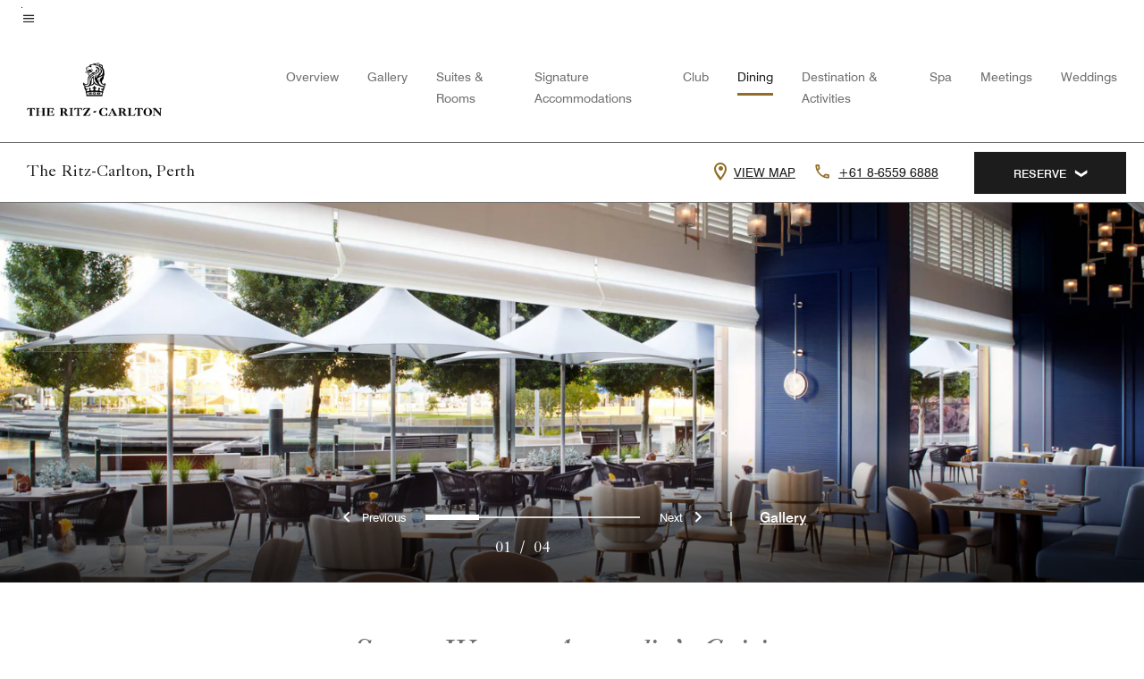

--- FILE ---
content_type: text/html;charset=utf-8
request_url: https://www.ritzcarlton.com/en/hotels/perrz-the-ritz-carlton-perth/dining/
body_size: 25234
content:
<!doctype html>
<html lang="en">



    
    <head>
    

    <meta charset="UTF-8"/>
    




    
<script>
// akam-sw.js install script version 1.3.6
"serviceWorker"in navigator&&"find"in[]&&function(){var e=new Promise(function(e){"complete"===document.readyState||!1?e():(window.addEventListener("load",function(){e()}),setTimeout(function(){"complete"!==document.readyState&&e()},1e4))}),n=window.akamServiceWorkerInvoked,r="1.3.6";if(n)aka3pmLog("akam-setup already invoked");else{window.akamServiceWorkerInvoked=!0,window.aka3pmLog=function(){window.akamServiceWorkerDebug&&console.log.apply(console,arguments)};function o(e){(window.BOOMR_mq=window.BOOMR_mq||[]).push(["addVar",{"sm.sw.s":e,"sm.sw.v":r}])}var i="/akam-sw.js",a=new Map;navigator.serviceWorker.addEventListener("message",function(e){var n,r,o=e.data;if(o.isAka3pm)if(o.command){var i=(n=o.command,(r=a.get(n))&&r.length>0?r.shift():null);i&&i(e.data.response)}else if(o.commandToClient)switch(o.commandToClient){case"enableDebug":window.akamServiceWorkerDebug||(window.akamServiceWorkerDebug=!0,aka3pmLog("Setup script debug enabled via service worker message"),v());break;case"boomerangMQ":o.payload&&(window.BOOMR_mq=window.BOOMR_mq||[]).push(o.payload)}aka3pmLog("akam-sw message: "+JSON.stringify(e.data))});var t=function(e){return new Promise(function(n){var r,o;r=e.command,o=n,a.has(r)||a.set(r,[]),a.get(r).push(o),navigator.serviceWorker.controller&&(e.isAka3pm=!0,navigator.serviceWorker.controller.postMessage(e))})},c=function(e){return t({command:"navTiming",navTiming:e})},s=null,m={},d=function(){var e=i;return s&&(e+="?othersw="+encodeURIComponent(s)),function(e,n){return new Promise(function(r,i){aka3pmLog("Registering service worker with URL: "+e),navigator.serviceWorker.register(e,n).then(function(e){aka3pmLog("ServiceWorker registration successful with scope: ",e.scope),r(e),o(1)}).catch(function(e){aka3pmLog("ServiceWorker registration failed: ",e),o(0),i(e)})})}(e,m)},g=navigator.serviceWorker.__proto__.register;if(navigator.serviceWorker.__proto__.register=function(n,r){return n.includes(i)?g.call(this,n,r):(aka3pmLog("Overriding registration of service worker for: "+n),s=new URL(n,window.location.href),m=r,navigator.serviceWorker.controller?new Promise(function(n,r){var o=navigator.serviceWorker.controller.scriptURL;if(o.includes(i)){var a=encodeURIComponent(s);o.includes(a)?(aka3pmLog("Cancelling registration as we already integrate other SW: "+s),navigator.serviceWorker.getRegistration().then(function(e){n(e)})):e.then(function(){aka3pmLog("Unregistering existing 3pm service worker"),navigator.serviceWorker.getRegistration().then(function(e){e.unregister().then(function(){return d()}).then(function(e){n(e)}).catch(function(e){r(e)})})})}else aka3pmLog("Cancelling registration as we already have akam-sw.js installed"),navigator.serviceWorker.getRegistration().then(function(e){n(e)})}):g.call(this,n,r))},navigator.serviceWorker.controller){var u=navigator.serviceWorker.controller.scriptURL;u.includes("/akam-sw.js")||u.includes("/akam-sw-preprod.js")||u.includes("/threepm-sw.js")||(aka3pmLog("Detected existing service worker. Removing and re-adding inside akam-sw.js"),s=new URL(u,window.location.href),e.then(function(){navigator.serviceWorker.getRegistration().then(function(e){m={scope:e.scope},e.unregister(),d()})}))}else e.then(function(){window.akamServiceWorkerPreprod&&(i="/akam-sw-preprod.js"),d()});if(window.performance){var w=window.performance.timing,l=w.responseEnd-w.responseStart;c(l)}e.then(function(){t({command:"pageLoad"})});var k=!1;function v(){window.akamServiceWorkerDebug&&!k&&(k=!0,aka3pmLog("Initializing debug functions at window scope"),window.aka3pmInjectSwPolicy=function(e){return t({command:"updatePolicy",policy:e})},window.aka3pmDisableInjectedPolicy=function(){return t({command:"disableInjectedPolicy"})},window.aka3pmDeleteInjectedPolicy=function(){return t({command:"deleteInjectedPolicy"})},window.aka3pmGetStateAsync=function(){return t({command:"getState"})},window.aka3pmDumpState=function(){aka3pmGetStateAsync().then(function(e){aka3pmLog(JSON.stringify(e,null,"\t"))})},window.aka3pmInjectTiming=function(e){return c(e)},window.aka3pmUpdatePolicyFromNetwork=function(){return t({command:"pullPolicyFromNetwork"})})}v()}}();</script>
<script defer="defer" type="text/javascript" src="https://rum.hlx.page/.rum/@adobe/helix-rum-js@%5E2/dist/rum-standalone.js" data-routing="env=prod,tier=publish,ams=Marriott Intl. Administrative Services, Inc (Sites)"></script>
<link rel="preload" as="style" href="/etc.clientlibs/mcom-hws/clientlibs/clientlib-base.min.569a20d572bd560535b3c0a54ddfbdfc.css" type="text/css">



    
    
<link rel="preload" as="style" href="/etc.clientlibs/mcom-hws/clientlibs/clientlib-firstpaint.min.350d5793ddfe907ef377fac71c6f6d41.css" type="text/css">




    
<link rel="preload" as="style" href="/etc.clientlibs/mcom-hws/clientlibs/clientlib-site-trc-v2.min.f431e3c7fae1ed4b3930797f5879e94b.css" type="text/css">



    

    

    <link media="(max-width: 564px)" href="https://cache.marriott.com/content/dam/marriott-renditions/PERRZ/perrz-restaurant-9523-sq.jpg?output-quality=70&interpolation=progressive-bilinear&downsize=564px:*" rel="preload" as="image"/>
	<link media="(min-width: 565px) and (max-width: 767px)" href="https://cache.marriott.com/content/dam/marriott-renditions/PERRZ/perrz-restaurant-9523-sq.jpg?output-quality=70&interpolation=progressive-bilinear&downsize=800px:*" rel="preload" as="image"/>
	<link media="(min-width: 768px) and (max-width: 991px)" href="https://cache.marriott.com/content/dam/marriott-renditions/PERRZ/perrz-restaurant-9523-hor-wide.jpg?output-quality=70&interpolation=progressive-bilinear&downsize=992px:*" rel="preload" as="image"/>
	<link media="(min-width: 992px) and (max-width: 1199.99px)" href="https://cache.marriott.com/content/dam/marriott-renditions/PERRZ/perrz-restaurant-9523-hor-pano.jpg?output-quality=70&interpolation=progressive-bilinear&downsize=1200px:*" rel="preload" as="image"/>
	<link media="(min-width: 1200px) and (max-width: 1600px)" href="https://cache.marriott.com/content/dam/marriott-renditions/PERRZ/perrz-restaurant-9523-hor-pano.jpg?output-quality=70&interpolation=progressive-bilinear&downsize=1600px:*" rel="preload" as="image"/>
	<link media="(min-width: 1601px) and (max-width: 1920px)" href="https://cache.marriott.com/content/dam/marriott-renditions/PERRZ/perrz-restaurant-9523-hor-pano.jpg?output-quality=70&interpolation=progressive-bilinear&downsize=1920px:*" rel="preload" as="image"/>
	<link media="(min-width: 1921px)" href="https://cache.marriott.com/content/dam/marriott-renditions/PERRZ/perrz-restaurant-9523-hor-feat.jpg?output-quality=70&interpolation=progressive-bilinear&downsize=1920px:*" rel="preload" as="image"/>
    <title>Restaurants & Dining | The Ritz-Carlton, Perth</title>
    <link rel="icon" href="https://cache.marriott.com/content/dam/marriott-digital/rz/global-property-shared/en_us/logo/assets/rz-trc-icon-logo-41907.png" type="image/x-icon"/>
    
    	
    	<link rel="alternate" href="https://www.ritzcarlton.com/ja/hotels/perrz-the-ritz-carlton-perth/dining/" hreflang="ja"/>
    
    	<link rel="alternate" hreflang="x-default" href="https://www.ritzcarlton.com/en/hotels/perrz-the-ritz-carlton-perth/dining/"/>
    	<link rel="alternate" href="https://www.ritzcarlton.com/en/hotels/perrz-the-ritz-carlton-perth/dining/" hreflang="en"/>
    
    	
    	<link rel="alternate" href="https://www.ritzcarlton.com/zh-cn/hotels/perrz-the-ritz-carlton-perth/dining/" hreflang="zh-cn"/>
    
    
    
    <meta name="description" content="Discover refined dining at The Ritz-Carlton, Perth. World-class cuisine, exceptional service & inspiring settings create a memorable dining experience."/>
    
    <meta http-equiv="X-UA-Compatible" content="IE=edge"/>
    <meta name="apple-mobile-web-app-capable" content="yes"/>
    <meta name="mobile-web-app-capable" content="yes"/>
    <meta name="apple-mobile-web-app-status-bar-style" content="black"/>
    <meta name="template" content="marriott-hws-content-page"/>
    <meta name="viewport" content="width=device-width, initial-scale=1"/>
    <meta http-equiv="Content-Security-Policy" content="upgrade-insecure-requests"/>
    <link rel="canonical" href="https://www.ritzcarlton.com/en/hotels/perrz-the-ritz-carlton-perth/dining/"/>
    

	 
    <meta property="og:image" content="https://cache.marriott.com/is/image/marriotts7prod/rz-perrz-swan-river---sunrise-14207:Wide-Hor?wid=1336&amp;fit=constrain"/>
    <meta property="og:title" content="Restaurants & Dining | The Ritz-Carlton, Perth"/>
    <meta property="og:description" content="Discover refined dining at The Ritz-Carlton, Perth. World-class cuisine, exceptional service & inspiring settings create a memorable dining experience."/>
    <meta property="og:url" content="https://www.ritzcarlton.com/en/hotels/perrz-the-ritz-carlton-perth/dining/"/>
    <meta property="og:locale" content="en_US"/>
    <meta property="og:site_name" content="Marriott Bonvoy"/>
    <meta property="og:latitude" content="-31.958524550759442"/>
    <meta property="og:longitude" content="115.85828098678148"/>
    <meta property="og:type" content="website"/>

    <meta name="twitter:card" content="summary_large_image"/>
    <meta name="twitter:site" content="@MarriottIntl"/>
    <meta name="twitter:title" content="Restaurants & Dining | The Ritz-Carlton, Perth"/>
    <meta name="twitter:description" content="Discover refined dining at The Ritz-Carlton, Perth. World-class cuisine, exceptional service & inspiring settings create a memorable dining experience."/>
    <meta name="twitter:image:src" content="https://cache.marriott.com/is/image/marriotts7prod/rz-perrz-swan-river---sunrise-14207:Wide-Hor?wid=1336&amp;fit=constrain"/>

    
    

    



    
    
    
<link rel="stylesheet" href="/etc.clientlibs/mcom-hws/clientlibs/clientlib-base.min.569a20d572bd560535b3c0a54ddfbdfc.css" type="text/css">





    
        
    
<link rel="stylesheet" href="/etc.clientlibs/mcom-hws/clientlibs/clientlib-firstpaint.min.350d5793ddfe907ef377fac71c6f6d41.css" type="text/css">



    
    
        
    
<script type="text/javascript" src="/etc.clientlibs/mcom-hws/clientlibs/clientlib-firstpaint.min.3f51f96f26573d5297322047009cf17b.js" defer fetchpriority="high"></script>


    


    
    
<link rel="stylesheet" href="/etc.clientlibs/mi-aem-trc/clientlibs/clientlib-mi.min.d28661b0e1b5a9f029021263d71fd860.css" type="text/css">
<link rel="stylesheet" href="/etc.clientlibs/mcom-hws/clientlibs/clientlib-site-trc-v2.min.f431e3c7fae1ed4b3930797f5879e94b.css" type="text/css">




    


    
    
<link rel="stylesheet" href="/etc.clientlibs/mcom-hws/clientlibs/clientlib-bptv2.min.c78b5890f9caf3b0006cb10fa39704e5.css" type="text/css">

























<script>
    window.recentlyViewedProperty = {
        config: {
            maxCachedPropertiesLimit: "10",
            maxCachedPropertiesTab: "2",
            maxCachedPropertiesDesktop: "3",
            maxCachedPropertiesMobile: "2",
            maxCachedDaysLimit: "60"
        },
        recentlyViewedProperties: {
            name: "The Ritz\u002DCarlton, Perth",
            address: "1 Barrack Street, Perth, Western Australia, Australia, 6000",
            marshaCode: "perrz",
            imageUrl: "https:\/\/cache.marriott.com\/is\/image\/marriotts7prod\/rz\u002Dperrz\u002Dswan\u002Driver\u002D\u002D\u002Dsunrise\u002D14207:Feature\u002DHor?wid=100\x26fit=constrain",
            latitude: "\u002D31.958524550759442",
            longitude: "115.85828098678148",
            marshaBrandCode: "rz",
            postalAddress: "6000",
            state: "Western Australia",
            country: "Australia"
        }
    };
    window.__TRANSLATED__BV_JS__ = {
        reviews: "Reviews",
        showMoreReviewsCTA: "Show More Reviews",
        guestReviewsCTA: "GUEST REVIEWS",
        readWhatGuestsText: "Read what guests had to say on their online satisfaction survey, completed after a confirmed stay",
        ratingsSummaryText: "Ratings Summary",
        wasItHelpfulText: "Was it helpful?",
        ratingSummaryToolTipText: "Ratings are compiled based on customer ratings provided in satisfaction surveys after guests have completed their stay.",
        responseFromText: "Response From Hotel",
        staffText: "Staff"
    };
    window.__HWS_AEM__ = {
        dateFormat: "ddd, MMM DD",
        flexibleDateFormat: "MMMM YYYY",
        localDateFormat: "MM\/DD\/YYYY",
        weekNameFormatForCalendar: "ddd"
    };
</script>
<!-- /*Hybrid JS libraries */-->

    

    



    
<script type="text/javascript" src="/etc.clientlibs/mcom-hws/clientlibs/clientlib-hws-jquery.min.2f2d95e744ccc86178213cdf8a44f478.js" async></script>

     

	<script type="text/javascript">
    if (window.document.documentMode) {
  // Object.assign() - Polyfill For IE 

  if (typeof Object.assign != 'function') {
 
  Object.defineProperty(Object, "assign", {
    value: function assign(target, varArgs) { 
      'use strict';
      if (target == null) { 
        throw new TypeError('Cannot convert undefined or null to object');
      }
      var to = Object(target);
      for (var index = 1; index < arguments.length; index++) {
        var nextSource = arguments[index];
        if (nextSource != null) { 
          for (var nextKey in nextSource) {
            if (Object.prototype.hasOwnProperty.call(nextSource, nextKey)) {
              to[nextKey] = nextSource[nextKey];
            }
          }
        }
      }
      return to;
    },
    writable: true,
    configurable: true
  });
}
}
    	 var dataLayer = Object.assign({}, dataLayer, {
          "env_gdpr": "true",
          "env_ccpa": "true",
          "env_marketing": "true",
          "mrshaCode": "perrz",
          "prop_marsha_code": "PERRZ",
          "site_id": "US",
          "env_site_id": "US",          
          "brwsrLang": "en-us",
          "device_language_preferred": "en-us",
          "brndCode":"RZ",
          "hotelLoc":"Perth,Australia",
          "prop_address_city":"Perth",
          "prop_address_state_name":"Western Australia",
          "prop_address_state_abbr":"WA",
          "prop_address_city_state_country":"Perth|WA|AU",
          "prop_address_country_abbr":"AU",
          "prop_address_lat_long":"-31.958524550759442,115.85828098678148",
          "prop_brand_code":"RZ",
          "prop_brand_name":"The Ritz-Carlton",
          "prop_is_ers":"false",
          "page_data_layer_ready":"true",
          "prop_name":"The Ritz-Carlton, Perth",
          "env_is_prod":"true",
          "prop_hws_tier":"Narrative",
		  "prop_brand_tier":"Luxury",
          "env_date_time":"2026-01-21 16:06",
          "env_site_name": "https://www.ritzcarlton.com/",
          "env_platform":"AEM-prod",
          "prop_hws_page":"dining",
          "prop_currency_type":"AUD"
        });
    </script>
    
	    <script>
			(function(dataLayer){function getAkamaiBrowserLocation(){var req=new XMLHttpRequest();req.open('GET',document.location,!1),req.send(null);var headers=req.getResponseHeader('browser-akamai-loc-country');;window.__HWS_HEADER__ = {}; window.__HWS_HEADER__["x-request-id"]=req.getResponseHeader("x-request-id");return headers!=null&&headers!==void 0?headers.toUpperCase():void 0;}dataLayer.browser_akamai_loc_country= window.dataLayer.browser_akamai_loc_country?window.dataLayer.browser_akamai_loc_country:(window._satellite && window._satellite.getVar('browser_akamai_loc_country')) ? (window._satellite && window._satellite.getVar('browser_akamai_loc_country')):getAkamaiBrowserLocation();}(window.dataLayer||{}));
	    if(!window.dataLayer.browser_akamai_loc_country && window._satellite && window._satellite.getVar('browser_akamai_loc_country')){window.dataLayer.browser_akamai_loc_country = window._satellite && window._satellite.getVar('browser_akamai_loc_country')}
      </script>
    

		<script>
  			(function(g,b,d,f){(function(a,c,d){if(a){var e=b.createElement("style");e.id=c;e.innerHTML=d;a.appendChild(e)}})(b.getElementsByTagName("head")[0],"at-body-style",d);setTimeout(function(){var a=b.getElementsByTagName("head")[0];if(a){var c=b.getElementById("at-body-style");c&&a.removeChild(c)}},f)})(window,document,".header {opacity: 0 !important}",3E3);
		</script>



    
	    
	    
	   		<script src="//assets.adobedtm.com/launch-EN3963523be4674e5591a9c4d516697352.min.js" async></script>
	    
		
	    
    




    <script id="dining-unap-schema-json" class="unap-schema-json" type="application/ld+json">
        {"@context":"https://schema.org","@type":"Hotel","@id":"https://www.ritzcarlton.com/en/hotels/perrz-the-ritz-carlton-perth/dining/","name":"The Ritz-Carlton, Perth","url":"https://www.ritzcarlton.com/en/hotels/perrz-the-ritz-carlton-perth/dining/","telephone":"+61 8-6559 6888 ","address":{"@type":"PostalAddress","streetAddress":"1 Barrack Street","addressLocality":"Perth","addressRegion":"Western Australia","addressCountry":"Australia","postalCode":"6000"},"containsPlace":[{"@type":"Restaurant","@id":"https://www.ritzcarlton.com/en/hotels/perrz-the-ritz-carlton-perth/dining/#6660228","name":"Hearth Restaurant","description":"Harnessing the power of nature and an open fire, billows of smoke and glowing embers, Hearth Restaurant in Perth CBD celebrates local producers from Western Australia to the Great Southern regions, paired with an exclusive local wine selection.","servesCuisine":"Modern Australian","openingHoursSpecification":[{"@type":"OpeningHoursSpecification","dayOfWeek":["Saturday","Sunday"],"opens":"06:30:00","closes":"10:30:00"},{"@type":"OpeningHoursSpecification","dayOfWeek":["Monday","Tuesday","Wednesday","Thursday","Friday"],"opens":"06:30:00","closes":"10:00:00"},{"@type":"OpeningHoursSpecification","dayOfWeek":["Tuesday","Wednesday","Thursday","Friday"],"opens":"12:00:00","closes":"14:30:00"},{"@type":"OpeningHoursSpecification","dayOfWeek":["Saturday","Sunday"],"opens":"12:00:00","closes":"17:00:00"},{"@type":"OpeningHoursSpecification","dayOfWeek":["Tuesday","Wednesday","Thursday","Friday","Saturday","Sunday"],"opens":"17:30:00","closes":"21:00:00"}],"telephone":"+61 8-65596822 ","acceptsReservations":"http://www.sevenrooms.com/reservations/hearthrestaurant?venues=hearthrestaurant,songbirdbarandlounge,hearthlounge","url":"https://www.hearthrestaurant.com.au/","address":{"@type":"PostalAddress","streetAddress":"1 Barrack Street","addressLocality":"Perth","addressRegion":"Western Australia","addressCountry":"Australia","postalCode":"6000"}},{"@type":"Restaurant","@id":"https://www.ritzcarlton.com/en/hotels/perrz-the-ritz-carlton-perth/dining/#6915293","name":"Hearth Lounge","description":"A place to give in to whims and desires, Hearth Lounge and bar in Perth offers an enticing bar menu of small plates and is perfect for a pre- and post-dinner cocktails, while showcasing views of the quay.","servesCuisine":"Modern Australian","openingHoursSpecification":[{"@type":"OpeningHoursSpecification","dayOfWeek":["Monday","Tuesday","Wednesday","Thursday","Friday","Saturday","Sunday"],"opens":"11:00:00","closes":"22:30:00"}],"telephone":"+61 8-65596822 ","acceptsReservations":"http://www.sevenrooms.com/reservations/hearthlounge?venues=hearthlounge,hearthrestaurant,songbirdbarandlounge","url":"https://www.hearthrestaurant.com.au/","address":{"@type":"PostalAddress","streetAddress":"1 Barrack Street","addressLocality":"Perth","addressRegion":"Western Australia","addressCountry":"Australia","postalCode":"6000"}},{"@type":"BarOrPub","@id":"https://www.ritzcarlton.com/en/hotels/perrz-the-ritz-carlton-perth/dining/#6852078","name":"Songbird Bar & Lounge","description":"The waterfront hideaway at our rooftop bar in Perth invites you to forget the bustle of the city and lose yourself in glamorous cocktails and golden sunsets over the Swan River.","servesCuisine":"Pub","telephone":"+61 -0865596822 ","acceptsReservations":"No","url":"https://www.songbirdbar.com.au/","address":{"@type":"PostalAddress","streetAddress":"1 Barrack Street","addressLocality":"Perth","addressRegion":"Western Australia","addressCountry":"Australia","postalCode":"6000"}}]}
    </script>




    <script id="faq-schema-json" type="application/ld+json" data-faq-page="dining">
        {"@context":"https://schema.org","@type":"FAQPage","@id":"https://www.ritzcarlton.com/en/hotels/perrz-the-ritz-carlton-perth/dining/#FAQ","mainEntity":[{"@type":"Question","name":"What restaurants does The Ritz-Carlton, Perth have on property?","acceptedAnswer":{"@type":"Answer","text":"The on-property restaurants at The Ritz-Carlton, Perth are: ; [Hearth Restaurant, Hearth Lounge]"}},{"@type":"Question","name":"Does The Ritz-Carlton, Perth offer room service?","acceptedAnswer":{"@type":"Answer","text":"Yes, room service is available at The Ritz-Carlton, Perth."}},{"@type":"Question","name":"What cuisine is offered at The Ritz-Carlton, Perth?","acceptedAnswer":{"@type":"Answer","text":"The cuisines offered at The Ritz-Carlton, Perth are: ; [Modern Australian at Hearth Restaurant, Hearth Lounge]"}},{"@type":"Question","name":"How do I book a table at one of the restaurants at The Ritz-Carlton, Perth?","acceptedAnswer":{"@type":"Answer","text":"; [To book a table at Hearth Restaurant <a target='_blank' href='http://www.sevenrooms.com/reservations/hearthrestaurant?venues=hearthrestaurant,songbirdbarandlounge,hearthlounge'>click here</a>, To book a table at Hearth Lounge <a target='_blank' href='http://www.sevenrooms.com/reservations/hearthlounge?venues=hearthlounge,hearthrestaurant,songbirdbarandlounge'>click here</a>, You can also call +61 8-6559 6888  to place a reservation.]"}},{"@type":"Question","name":"Does The Ritz-Carlton, Perth offer complimentary breakfast?","acceptedAnswer":{"@type":"Answer","text":"; [Complimentary breakfast is not currently served at The Ritz-Carlton, Perth. View on-site and nearby dining options on our <a href=\"https://www.ritzcarlton.com/en/hotels/perrz-the-ritz-carlton-perth/dining/#on-site-dining\">dining page</a>.]"}}]}
    </script>

<!--  Added for showing reviews/ratings on Photos page -->





    
    
    

    

    
    



    
    



    


    

<link rel="stylesheet" href="https://www.marriott.com/mi-assets/mi-global/brand-framework/brand-config.RZP.css" type="text/css"/>
    

<script>(window.BOOMR_mq=window.BOOMR_mq||[]).push(["addVar",{"rua.upush":"false","rua.cpush":"false","rua.upre":"false","rua.cpre":"false","rua.uprl":"false","rua.cprl":"false","rua.cprf":"false","rua.trans":"","rua.cook":"false","rua.ims":"false","rua.ufprl":"false","rua.cfprl":"false","rua.isuxp":"false","rua.texp":"norulematch","rua.ceh":"false","rua.ueh":"false","rua.ieh.st":"0"}]);</script>
                              <script>!function(e){var n="https://s.go-mpulse.net/boomerang/";if("False"=="True")e.BOOMR_config=e.BOOMR_config||{},e.BOOMR_config.PageParams=e.BOOMR_config.PageParams||{},e.BOOMR_config.PageParams.pci=!0,n="https://s2.go-mpulse.net/boomerang/";if(window.BOOMR_API_key="PX364-MRMS3-WGVQP-J6U6B-ZWUBY",function(){function e(){if(!o){var e=document.createElement("script");e.id="boomr-scr-as",e.src=window.BOOMR.url,e.async=!0,i.parentNode.appendChild(e),o=!0}}function t(e){o=!0;var n,t,a,r,d=document,O=window;if(window.BOOMR.snippetMethod=e?"if":"i",t=function(e,n){var t=d.createElement("script");t.id=n||"boomr-if-as",t.src=window.BOOMR.url,BOOMR_lstart=(new Date).getTime(),e=e||d.body,e.appendChild(t)},!window.addEventListener&&window.attachEvent&&navigator.userAgent.match(/MSIE [67]\./))return window.BOOMR.snippetMethod="s",void t(i.parentNode,"boomr-async");a=document.createElement("IFRAME"),a.src="about:blank",a.title="",a.role="presentation",a.loading="eager",r=(a.frameElement||a).style,r.width=0,r.height=0,r.border=0,r.display="none",i.parentNode.appendChild(a);try{O=a.contentWindow,d=O.document.open()}catch(_){n=document.domain,a.src="javascript:var d=document.open();d.domain='"+n+"';void(0);",O=a.contentWindow,d=O.document.open()}if(n)d._boomrl=function(){this.domain=n,t()},d.write("<bo"+"dy onload='document._boomrl();'>");else if(O._boomrl=function(){t()},O.addEventListener)O.addEventListener("load",O._boomrl,!1);else if(O.attachEvent)O.attachEvent("onload",O._boomrl);d.close()}function a(e){window.BOOMR_onload=e&&e.timeStamp||(new Date).getTime()}if(!window.BOOMR||!window.BOOMR.version&&!window.BOOMR.snippetExecuted){window.BOOMR=window.BOOMR||{},window.BOOMR.snippetStart=(new Date).getTime(),window.BOOMR.snippetExecuted=!0,window.BOOMR.snippetVersion=12,window.BOOMR.url=n+"PX364-MRMS3-WGVQP-J6U6B-ZWUBY";var i=document.currentScript||document.getElementsByTagName("script")[0],o=!1,r=document.createElement("link");if(r.relList&&"function"==typeof r.relList.supports&&r.relList.supports("preload")&&"as"in r)window.BOOMR.snippetMethod="p",r.href=window.BOOMR.url,r.rel="preload",r.as="script",r.addEventListener("load",e),r.addEventListener("error",function(){t(!0)}),setTimeout(function(){if(!o)t(!0)},3e3),BOOMR_lstart=(new Date).getTime(),i.parentNode.appendChild(r);else t(!1);if(window.addEventListener)window.addEventListener("load",a,!1);else if(window.attachEvent)window.attachEvent("onload",a)}}(),"".length>0)if(e&&"performance"in e&&e.performance&&"function"==typeof e.performance.setResourceTimingBufferSize)e.performance.setResourceTimingBufferSize();!function(){if(BOOMR=e.BOOMR||{},BOOMR.plugins=BOOMR.plugins||{},!BOOMR.plugins.AK){var n=""=="true"?1:0,t="cookiepresent",a="aogrwoaxe34gk2lrj3ea-f-224d56f5f-clientnsv4-s.akamaihd.net",i="false"=="true"?2:1,o={"ak.v":"39","ak.cp":"218538","ak.ai":parseInt("285261",10),"ak.ol":"0","ak.cr":9,"ak.ipv":4,"ak.proto":"h2","ak.rid":"3ce50b01","ak.r":47762,"ak.a2":n,"ak.m":"b","ak.n":"essl","ak.bpcip":"3.141.27.0","ak.cport":35520,"ak.gh":"23.48.98.228","ak.quicv":"","ak.tlsv":"tls1.3","ak.0rtt":"","ak.0rtt.ed":"","ak.csrc":"-","ak.acc":"","ak.t":"1769033416","ak.ak":"hOBiQwZUYzCg5VSAfCLimQ==[base64]/fz6BrhnR2FNRZzv+3nWEhnZAkvs9vV49yRboJ49fM3NZ2Xn6cteCmdCROgNI9kHCk/fWQJdKlniFhmCqzNvBP73btNjo8/M7ohyZnhjfRILr5uFder3RMuK8D0sLVsqCcIuFGGnOZORazv/iWHUCJiYVysQ/LF0nrv1rH3Bh7E=","ak.pv":"278","ak.dpoabenc":"","ak.tf":i};if(""!==t)o["ak.ruds"]=t;var r={i:!1,av:function(n){var t="http.initiator";if(n&&(!n[t]||"spa_hard"===n[t]))o["ak.feo"]=void 0!==e.aFeoApplied?1:0,BOOMR.addVar(o)},rv:function(){var e=["ak.bpcip","ak.cport","ak.cr","ak.csrc","ak.gh","ak.ipv","ak.m","ak.n","ak.ol","ak.proto","ak.quicv","ak.tlsv","ak.0rtt","ak.0rtt.ed","ak.r","ak.acc","ak.t","ak.tf"];BOOMR.removeVar(e)}};BOOMR.plugins.AK={akVars:o,akDNSPreFetchDomain:a,init:function(){if(!r.i){var e=BOOMR.subscribe;e("before_beacon",r.av,null,null),e("onbeacon",r.rv,null,null),r.i=!0}return this},is_complete:function(){return!0}}}}()}(window);</script></head>
    <body data-comp-prefix="app-js__" class=" content-page narrative-page generic-page page basicpage  marriott-aem NarrativeTemplate trc-page  show-header-skeleton  brandCode_RZ LuxuryBrandGlobal  no-badge" id="content-page-61b17dc15d" style="width: 100%;">
    
    <svg role="img" alt="icon" width="0" class="svg-icon" height="0" style="position:absolute">
        <defs>
            
            
            
                




                



                <div class="page-wrap">
                    



<div class="data-page page basicpage">




    
    
    <div class="global-nav">
<div class=" global-nav app-js__global-nav marriott-aem global-nav__background" data-api-endpoint="/hybrid-presentation/api/v1/getUserDetails">
    <div class="global-nav-top">
        <div class="global-nav-top__container">
            <div class="global-nav-color-scheme-container color-scheme1">
                
                <div class="global-nav-top__container__bg  max-width-1920 w-100 m-auto d-flex flex-wrap flex-row justify-content-between align-items-center px-3 px-xl-4 py-2">
                    <div class="custom_click_track global-nav-top-left" data-custom_click_track_value="HWS Global Bonvoy Nav|Hamburger Button|internal">
                        <a href="#main" class="hide-from__screen skipToMain">Skip to
                            main content</a>
                        <button class="global-nav-global-menu-link p-0" aria-expanded="false">
                            <span class="icon-menu"></span>
                            <span class="sr-only">Menu text</span>
                        </button>
                    </div>
                    <div class="global-nav-top-right d-flex justify-content-between align-items-center">
                        
                    </div>
                </div>
            </div>
            

    
    <div class="global-nav-menu-container trc-menu color-scheme1">
        <div class="global-nav-main-menu pb-xl-4 d-xl-flex flex-xl-column flex-xl-grow-1">
            <div class="global-nav-main-menu__closeSection d-flex justify-content-between align-items-center pl-3 pl-xl-4 pr-3 pr-xl-4 py-3">
                <button type="button" class="m-icon-button-primary lh-1">
                    <span class="global-nav-main-menu__closeBtn icon-clear" aria-label="menu close button"></span>
                    <span class="sr-only">Menu close text</span>
                </button>
                <a href="https://www.marriott.com/default.mi" class="p-0 m-0 global-nav-main-menu__bonvoy-logo">
                    <div class="t-program-logo-xs" aria-label="Marriott Bonvoy">
                        <span class="sr-only">Marriott Logo</span>
                    </div><!-- confirm class  -->
                </a>
            </div>
            <div class="mobileHeaderContent d-xl-none">
                <div class="subNavLinks d-flex d-xl-none px-4 pb-3 pt-3"></div>
            </div>
            <div class="global-nav-alternate-background d-flex d-xl-none align-items-center justify-content-center py-4 mb-0 mb-xl-3 ">
                <!-- color scheme syntax? -->
                <a href="https://www.marriott.com/default.mi" class="p-0 m-0 global-nav-main-menu__bonvoy-logo">
                    <span class="t-program-logo-color-s" aria-label="Marriott Bonvoy"></span> <!-- confirm class -->
                    <span class="sr-only">Marriott Logo</span>
                </a>
            </div>
            <div class="global-nav-main-menu__content pl-4 pr-3 pr-xl-4 color-scheme1">
                <div class="ruler-1x t-horizontal-vertical-rule"></div>
                <ul class="pt-4 pb-2">
                    <li class="pb-4 t-font-m">
                        <a href="https://www.ritzcarlton.com/en/reservations/" class="global-nav-menu-link d-flex justify-content-between text-left">
                            <span>Find &amp; Reserve</span>
                            <span class="icon-arrow-right icon-m d-xl-none"></span>
                        </a>
                    </li>
                
                    <li class="pb-4 t-font-m">
                        <a href="https://www.marriott.com/offers.mi" class="global-nav-menu-link d-flex justify-content-between text-left">
                            <span>Deals &amp; Packages</span>
                            <span class="icon-arrow-right icon-m d-xl-none"></span>
                        </a>
                    </li>
                
                    <li class="pb-4 t-font-m">
                        <a href="https://www.ritzcarlton.com/en/hotels-and-resorts/meetings-and-celebrations/" class="global-nav-menu-link d-flex justify-content-between text-left">
                            <span>Meetings &amp; Events</span>
                            <span class="icon-arrow-right icon-m d-xl-none"></span>
                        </a>
                    </li>
                
                    <li class="pb-4 t-font-m">
                        <a href="https://www.ritzcarlton.com/en/about-the-ritz-carlton/" class="global-nav-menu-link d-flex justify-content-between text-left">
                            <span>Our Brand</span>
                            <span class="icon-arrow-right icon-m d-xl-none"></span>
                        </a>
                    </li>
                
                    <li class="pb-4 t-font-m">
                        <a href="https://www.marriott.com/loyalty.mi" class="global-nav-menu-link d-flex justify-content-between text-left">
                            <span>About Marriott Bonvoy</span>
                            <span class="icon-arrow-right icon-m d-xl-none"></span>
                        </a>
                    </li>
                
                    <li class="pb-4 t-font-m">
                        <a href="https://www.marriott.com/credit-cards.mi" class="global-nav-menu-link d-flex justify-content-between text-left">
                            <span>Our Credit Cards</span>
                            <span class="icon-arrow-right icon-m d-xl-none"></span>
                        </a>
                    </li>
                
                    <li class="pb-4 t-font-m">
                        <a href="https://careers.marriott.com/the-ritz-carlton-careers/" class="global-nav-menu-link d-flex justify-content-between text-left">
                            <span>Careers at Marriott</span>
                            <span class="icon-arrow-right icon-m d-xl-none"></span>
                        </a>
                    </li>
                </ul>
                <div class="ruler-1x t-horizontal-vertical-rule"></div>
                <div class="global-nav-main-menu__content-language-container d-flex flex-row py-4 t-font-s">
                    <button class="languageSelector d-flex align-items-center mr-4 mr-xl-3 p-0">
                        <span class="icon-globe mr-2 sr-only"> Language Selector</span>
                        
                            
                            <span class="d-block h-100">English(US)</span>
                        
                            
                            
                        
                            
                            
                        
                    </button>
                    <a class="help d-flex align-items-center p-0" href="https://help.marriott.com/s/">
                        <span class="icon-help mr-2"></span>
                        <span class="d-block h-100 help-text">Help</span>
                    </a>
                </div>
            </div>
            <div class="global-nav-main-menu__safetyDetails flex-xl-grow-1 pl-4 pr-3 pr-xl-4 pt-2 pb-3 pb-xl-0 ">
                <p class="t-font-m m-0 py-4 global-nav-main-menu__safetyText"></p>
                
            </div>
        </div>
    </div>


        </div>
        
        <div class="global-nav-menu-container-placeholder d-xl-none"></div>
    </div>
    
<div class="global-nav__language-container-modal d-none align-items-center w-100">
        <div class="container px-0 px-xl-5">
            <div class="modalContainer d-flex d-xl-block flex-column ">
                <div class="modalContainer__label d-flex justify-content-between w-100 px-3 px-xl-4 py-3">
                    <span class="t-label-s d-flex align-items-center pl-2 pl-xl-0">Select a Language</span>
                    <span class="modalClose icon-clear" aria-label="language modal close button"></span>
                </div>
                <div class="modalContainer__languagesList d-flex flex-column flex-xl-row px-2 pt-xl-4">
                        <div class="flex-fill pl-4 col pr-0 pt-4 pt-xl-0">
                            <p class="t-subtitle-l m-0 pb-3 pb-xl-4"></p>
                            <div class="pl-3">
                                <a href="https://www.ritzcarlton.com/en/hotels/perrz-the-ritz-carlton-perth/dining/" data-localecode="en" class="t-brand-font-alt-m d-block pb-3 active">English(US)</a>
                            
                                <a href="https://www.ritzcarlton.com/ja/hotels/perrz-the-ritz-carlton-perth/dining/" data-localecode="ja" class="t-brand-font-alt-m d-block pb-3 ">日本語</a>
                            
                                <a href="https://www.ritzcarlton.com/zh-cn/hotels/perrz-the-ritz-carlton-perth/dining/" data-localecode="zh_cn" class="t-brand-font-alt-m d-block pb-3 ">简体中文</a>
                            </div>
                        </div>
                </div>
                <div class="modalContainer__closeBtn mt-auto mt-xl-0 d-flex justify-content-center justify-content-xl-end px-4 py-3 py-xl-4">
                    <button class="modalClose m-button-m m-button-secondary p-0 px-xl-4">
                        <span class="px-xl-2">Close</span>
                    </button>
                </div>
            </div>
        </div>
    </div>
    
    


</div>
<div class="mdc-dialog " id="m-header-signin-dialog-header">
    <div class="mdc-dialog__container">
        <div class="mdc-dialog__surface" role="dialog" aria-modal="true">
            <button class="m-dialog-close-btn icon-clear">
                <span class="sr-only">Close Dialog</span>
            </button>
            <div id="container-801da3de78" class="cmp-container">
                <div class="aem-Grid aem-Grid--12 aem-Grid--default--12 ">
                    <div class="signin aem-GridColumn aem-GridColumn--default--12">
                        <div class="modal-content mfp-content header-overlay standard standard">
                            <div class="header-overlay__msg"></div>
                        </div>
                    </div>
                </div>
            </div>
        </div>
        <div class="mdc-dialog__scrim"></div>
    </div>
</div>
</div>


</div>




	
		<div class="data-page page basicpage">




    
    
    <div class="header">
    
    
    
    
    
    
    
    
    
        
            
    
    
    
    
    <div class="marriott-header trc-header app-js__marriott-header w-100 color-scheme1" data-colorscheme="color-scheme1">
        <div class="marriott-header-top d-flex flex-wrap ">
            <div class="marriott-header-menu-container">
                <div class="marriott-header-bottom pt-xl-1">
                    <div class="max-width-1920 w-100 m-auto d-flex flex-wrap justify-content-between pt-xl-2 pb-xl-1">
                        <div class="marriott-header-bottom-left d-flex flex-nowrap col-3">
                            <div class="marriott-header-logo">
                                <a href="https://www.ritzcarlton.com/en/hotels/perrz-the-ritz-carlton-perth/overview/" class="custom_click_track marriott-header-logo-link d-flex align-items-center" data-custom_click_track_value="HWS Hotel Navigation | Hotel Navigation - Hotel Logo | internal">
                                    
                                        <img src="https://cache.marriott.com/content/dam/marriott-digital/rz/global-property-shared/en_us/logo/assets/rz_logo_L_W.png" class="marriott-header-primary-logo d-none" alt="The Ritz-Carlton Hotel"/>
                                        <img src="https://cache.marriott.com/content/dam/marriott-digital/rz/global-property-shared/en_us/logo/assets/rz_logo_L.png" class="marriott-header-secondary-logo " alt="The Ritz-Carlton Hotels"/>
                                    
                                    
                                </a>
                            </div>
                            <div class="d-xl-none marriott-header-mobile-title-wrapper">
                                <h2 class="marriott-header-mobile-title t-brand-font-m">The Ritz-Carlton, Perth</h2>
                            </div>
                        </div>
                        
                        
                        
                        <div class="marriott-header-bottom-right flex-wrap col-9">
    <ul class="d-flex" id="navigation-list-09049911f3">
        
        <li class="t-font-m">
            <a href="https://www.ritzcarlton.com/en/hotels/perrz-the-ritz-carlton-perth/overview/" class=" m-header-primary-link   custom_click_track" data-custom_click_track_value="HWS Hotel Navigation|Overview|internal">Overview </a>
        </li>
    
        
        <li class="t-font-m">
            <a href="https://www.ritzcarlton.com/en/hotels/perrz-the-ritz-carlton-perth/photos/" class=" m-header-primary-link   custom_click_track" data-custom_click_track_value="HWS Hotel Navigation|Photos|internal">Gallery </a>
        </li>
    
        
        <li class="t-font-m">
            <a href="https://www.ritzcarlton.com/en/hotels/perrz-the-ritz-carlton-perth/rooms/" class=" m-header-primary-link   custom_click_track" data-custom_click_track_value="HWS Hotel Navigation|Rooms|internal">Suites &amp; Rooms </a>
        </li>
    
        
        <li class="t-font-m">
            <a href="https://www.ritzcarlton.com/en/hotels/perrz-the-ritz-carlton-perth/rooms/signature-accommodations/" class=" m-header-primary-link   custom_click_track" data-custom_click_track_value="HWS Hotel Navigation|Signature-accommodations|internal">Signature Accommodations </a>
        </li>
    
        
        <li class="t-font-m">
            <a href="https://www.ritzcarlton.com/en/hotels/perrz-the-ritz-carlton-perth/club/" class=" m-header-primary-link   custom_click_track" data-custom_click_track_value="HWS Hotel Navigation|Club|internal">Club </a>
        </li>
    
        
        <li class="t-font-m">
            <a href="https://www.ritzcarlton.com/en/hotels/perrz-the-ritz-carlton-perth/dining/" class=" m-header-primary-link  active custom_click_track" data-custom_click_track_value="HWS Hotel Navigation|Dining|internal">Dining </a>
        </li>
    
        
        <li class="t-font-m">
            <a href="https://www.ritzcarlton.com/en/hotels/perrz-the-ritz-carlton-perth/experiences/" class=" m-header-primary-link   custom_click_track" data-custom_click_track_value="HWS Hotel Navigation|Experiences|internal">Destination &amp; Activities </a>
        </li>
    
        
        <li class="t-font-m">
            <a href="https://www.ritzcarlton.com/en/hotels/perrz-the-ritz-carlton-perth/spa/" class=" m-header-primary-link   custom_click_track" data-custom_click_track_value="HWS Hotel Navigation|Spa|internal">Spa </a>
        </li>
    
        
        <li class="t-font-m">
            <a href="https://www.ritzcarlton.com/en/hotels/perrz-the-ritz-carlton-perth/events/" class=" m-header-primary-link   custom_click_track" data-custom_click_track_value="HWS Hotel Navigation|Events|internal">Meetings </a>
        </li>
    
        
        <li class="t-font-m">
            <a href="https://www.ritzcarlton.com/en/hotels/perrz-the-ritz-carlton-perth/weddings/" class=" m-header-primary-link   custom_click_track" data-custom_click_track_value="HWS Hotel Navigation|Weddings|internal">Weddings </a>
        </li>
    </ul>
</div>

    


                    </div>
                </div>
                <div class="marriott-header-subnav sticky-nav-header color-scheme1" data-mobile-reserve-bar-color-scheme="color-scheme1" data-desktop-reserve-bar-color-scheme="color-scheme1">
                    <div class="max-width-1920 w-100 m-auto d-xl-flex justify-content-xl-between">
                        <div class="marriott-header-subnav__title d-flex align-items-center">
                            <h3 class="marriott-header-subnav__title-heading pr-3 my-auto t-brand-font-l">
                                The Ritz-Carlton, Perth</h3>
                            <div class="marriott-header-subnav__rating_sumary py-3 py-xl-0 my-auto">
                            </div>
                            
                        </div>
                        <div class="marriott-header-subnav__menu">
                            <div class="marriott-header-subnav__menu__submenu withImage leftSide">
                                <div class="marriott-header-subnav__menu__submenu__icon">
                                    <span class="icon-location icon-m t-accent-color"></span>
                                </div>
                                <a href="https://www.google.com/maps/search/?api=1&query=-31.958524550759442,115.85828098678148" class="marriott-header-subnav__menu__submenu__text m-header-secondary-link custom_click_track nonChineseContent t-font-s pl-2 google-map-link" data-custom_click_track_value="HWS Hotel Sub Header|Hotel Sub Header - View Map |external" tabindex="-1" target="_blank">VIEW MAP</a>
                                <a href="https://map.baidu.com/search/?latlng=-31.958524550759442,115.85828098678148" class="marriott-header-subnav__menu__submenu__text m-header-secondary-link custom_click_track chineseContent loading-map t-font-s pl-2 t-font-s baidu-map-link" data-custom_click_track_value="HWS Hotel Sub Header|Hotel Sub Header - View Map |external" tabindex="-1" target="_blank">VIEW MAP</a>
                            </div>
                            <div class="marriott-header-subnav__menu__submenu withImage rightSide">
                                <div class="marriott-header-subnav__menu__submenu__icon" aria-hidden="true">
                                    <span class="icon-phone icon-m t-accent-color"></span>
                                </div>
                                <a class="marriott-header-subnav__menu__submenu__text m-header-secondary-link t-font-s custom_click_track pl-2" dir="ltr" tabindex="0" href="tel:+61%208-6559%206888%20" data-custom_click_track_value="HWS Hotel Sub Header|Hotel Sub Header - Click to Call |external" aria-label="Contact us at phone +61 8-6559 6888 ">+61 8-6559 6888 
                                </a>
                            </div>
                            
                            
                            <div class="marriott-header-subnav__menu__reserve color-scheme1" data-mobile-color-scheme="color-scheme1">
                                <button class="marriott-header-subnav__menu__reserve__button m-button-s m-button-primary custom_click_track" data-custom_click_track_value="HWS Hotel Sub Header|Hotel Sub Header - Reserve CTA Drop Down |external" aria-expanded="false">
                                    <span class="marriott-header-subnav__menu__reserve__button-text">RESERVE</span>
                                </button>
                            </div>
                        </div>
                    </div>
                </div>
            </div>
            
            <div class="marriott-header-subnav-reserve sticky-nav-header d-flex justify-content-xl-between flex-column flex-xl-row w-100 hide   color-scheme1">
                <div class="marriott-header-subnav-reserve__mob__header d-block d-xl-none p-4 my-2">
                    <button class="marriott-header-subnav-reserve__mob__header__close p-0" aria-label="close">
                        <span class="icon-back-arrow"></span>
                    </button>
                </div>
                <a class="marriott-header-subnav-reserve__mob__sub__back roomsNGuestsCancel t-font-xs hide px-4 pt-3 pb-5 mb-5">
                    <span class="icon-back-arrow"></span>
                    <span class="sr-only">Cancel</span>
                </a>
                <div class="marriott-header-subnav-reserve__sub calendarSection my-xl-4 mb-5 pb-3 pb-xl-0 mb-xl-0 pl-4 pl-xl-0 pr-4 pr-xl-0">
                    <div class="mobileFixedSection">
                        <div class="marriott-header-subnav-reserve__sub__label d-flex align-items-center t-overline-normal pb-2 mb-xl-1">
                            <span class="icon-calendar icon-m mr-1 d-none d-xl-none"></span>
                            <span class="marriott-header-subnav-reserve__sub__label__left mr-1">DATES</span>
                            <span class="marriott-header-subnav-reserve__sub__label__right">
                            (<span class="dateSelectionNumOfNights">1</span>
                            <span class="night"> NIGHT)</span>
                            <span class="nights hide">  NIGHTS)</span></span>
                        </div>
                        <div id="datesInput" class="marriott-header-subnav-reserve__sub__input d-xl-block swap--xs--t-brand-font-m swap--lg--t-brand-font-l pb-2 pb-xl-0 pt-2 pt-xl-0" tabindex="0">
                            <span class="inputSection w-100 d-xl-block " data-identity="specific">
                                <span class="fromDateSection flex-fill"></span>
                                <span class="inputSection--icon icon-forward-arrow px-4"></span>
                                <span class="toDateSection flex-fill"></span>
                            </span>
                            <span class="inputSection w-100 hide" data-identity="flexible"> Flexible in
                            </span>
                        </div>
                    </div>
                    <div class="marriott-header-subnav-reserve__sub__floatsec trc-header-dropdown-highlighter d-flex flex-column align-items-center ml-xl-4 dateSelectionSec hide ">
                        <button type="button" class="marriott-header-subnav-reserve__sub__floatsec__close m-icon-button-primary lh-1" data-dismiss="close" aria-label="Close">
                            <span class="icon-clear icons-fg-color" title="Close"></span>
                        </button>
                        <div class="marriott-header-subnav-reserve__sub__floatsec__tab d-flex py-4 py-xl-0">
                            <button class="marriott-header-subnav-reserve__sub__floatsec__tab__btn m-button-m m-button-secondary pl-4 pr-3 py-2 active" data-id="specific">Specific Dates
                            </button>
                            <button class="marriott-header-subnav-reserve__sub__floatsec__tab__btn m-button-m m-button-secondary pl-3 pr-4 py-2" data-id="flexible">Flexible Dates
                            </button>
                        </div>
                        <div class="weekDays t-font-xs d-none d-xl-none justify-content-around w-100 px-3 pb-2">
                            <span>S</span>
                            <span>M</span>
                            <span>T</span>
                            <span>W</span>
                            <span>T</span>
                            <span>F</span>
                            <span>S</span>
                        </div>
                        <div id="specific" class="marriott-header-subnav-reserve__sub__floatsec__tab__tabcontent marriott-header-subnav-reserve__sub__floatsec__tab__tabcontent__daterangepicker w-100 px-xl-3" data-specific-nights="1" data-from-date="" data-to-date="" data-done-label="Done" data-viewrates-label="View Rates" data-viewrates-specific-click-track-value="HWS View Rates | Date Picker Specific |internal" data-viewrates-flexible-click-track-value="HWS View Rates | Date Picker Flexible |internal">
                        </div>
                        <div id="flexible" class="marriott-header-subnav-reserve__sub__floatsec__tab__tabcontent marriott-header-subnav-reserve__sub__floatsec__tab__tabcontent__flexiblesection w-100 d-flex flex-column align-items-center hide pt-xl-5 mt-xl-2" data-flexible-nights="1" data-flexible-text="Flexible in">
                            <div class="flexible__text m-stepper-wrapper pb-5">
                                <div class="m-stepper-label">
                                    <span class="t-brand-font-l nights-callout">Number of Nights</span>
                                </div>
                                <div class="flexible__increase-decrease-buttons ml-4 m-stepper">
                                    <button type="button" class="decrease-button btn-disable" tabindex="-1" aria-disabled="true" data-minallowed="1" aria-label="Decrease number of nights" disabled>
                                        <span aria-hidden="true" class="icon-minus"></span>
                                        <span class="sr-only">Remove Nights</span>
                                    </button>
                                    <span class="flexibleNumberOfNightsValue t-font-m" aria-live="polite">1</span>
                                    <input type="hidden" value="1" class="flexibleNumberOfNights" aria-hidden="true" hidden/>
                                    <button class="increase-button" type="button" tabindex="0" data-max-allowed="9" aria-label="Increase number of nights">
                                        <span aria-hidden="true" class="icon-plus"></span>
                                        <span class="sr-only">Add Nights</span>
                                    </button>
                                </div>
                            </div>
                            <div class="flexible__months t-horizontal-vertical-rule d-flex align-items-center justify-content-center flex-wrap pb-xl-4 mt-3  mt-xl-2 pt-xl-5 mb-xl-2">
                            </div>
                            <div class="flexible__done-button align-self-end pb-xl-4 mb-xl-3 mx-auto color-scheme1">
                                <button class="m-button-secondary flexible__done-real-button" data-dismiss="close">
                                    <span class="d-none d-xl-block px-3 flexible__done-button-done-text">Done</span>
                                    <span class="d-block d-xl-none flexible__done-button-dynamic-text">
                                        <span class="flexible__done-button-continue-text" data-continue-text="Continue with " data-view-rates="View Rates" data-view-rates-for="View Rates for" data-done-text="Done">Continue with </span>
                                        <span class="noOfNights"></span>
                                        <span class="night"> NIGHT</span>
                                        <span class="nights hide"> NIGHTS</span>
                                    </span>
                                </button>
                            </div>
                        </div>
                    </div>
                </div>
                <div class="seperatorLine d-none d-xl-block my-4"></div>
                <div class="marriott-header-subnav-reserve__sub roomsAndGuestsSection my-xl-4 mb-5 mb-xl-0 pl-5 pl-xl-0 pr-5 pr-xl-0 pb-4 pb-xl-0">
                    <div class="marriott-header-subnav-reserve__sub__label t-overline-normal pb-2 mb-xl-1">
                        Rooms &amp; Guests
                    </div>
                    <div class="marriott-header-subnav-reserve__sub__input pb-2 pb-xl-0 pt-2 pt-xl-0 swap--xs--t-brand-font-m swap--lg--t-brand-font-l" aria-label="Select number of guests dropdown" id="guestsValue" role="button" tabindex="0" aria-expanded="false">
                    <span class="totalValuePlace">
                        <span class="roomsCount">1</span>
                        <span class="room">Room, </span>
                        <span class="rooms hide">Rooms, </span>
                        <span class="adultsCount">1</span>
                        <span class="adult ">Adult</span>
                        <span class="adults hide">Adults</span>
                        <span class="childCount hide">1</span>
                        <span class="child hide"> Child</span>
                        <span class="children hide"> Children</span>
                    </span>
                        <span class="marriott-header-subnav-reserve__sub__input__icon m-icon icon-arrow-down d-xl-none"></span>
                        <span class="marriott-header-subnav-reserve__sub__input__icon m-icon icon-arrow-down d-none d-xl-block"></span>
                        <a href="javascript:void(0)" class="marriott-header-subnav-reserve__sub__input__cancel__text t-font-s d-xl-none">Cancel</a>
                    </div>
                    <div class="marriott-header-subnav-reserve__sub__floatsec trc-header-dropdown-highlighter d-flex flex-column roomsGuestSec pt-5 pt-xl-0 mt-4 mt-xl-0 hide ">
                        <input type="hidden" value="8" class="maxGuestPerRoom" aria-hidden="true" hidden/>
                        <button class="marriott-header-subnav-reserve__sub__floatsec__close m-icon-button-primary lh-1 roomsNGuestsClose" data-dismiss="close" aria-label="Close">
                            <span class="icon-clear icons-fg-color" title="Close"></span>
                        </button>
                        <div class="d-flex flex-column flex-xl-row px-xl-5 mx-0 mx-xl-2">
                            <div class="w-100 px-0 px-xl-2">
                                <div class="marriott-header-subnav-reserve__sub__floatsec__title t-overline-normal pb-0 pb-xl-3">
                                    
                                    
                                    
                                        Maximum <span>8</span>
                                        guests per room
                                    
                                </div>
                                <div class="marriott-header-subnav-reserve__sub__floatsec__rgsel d-flex justify-content-between align-items-center py-4">
                                    <div class="marriott-header-subnav-reserve__sub__floatsec__rgsel__text">
                                        <div class="marriott-header-subnav-reserve__sub__floatsec__rgsel__text__val t-brand-font-l">
                                            Rooms
                                        </div>
                                        <div class="marriott-header-subnav-reserve__sub__floatsec__rgsel__text__sub t-font-xs" data-maxGuest="true">(Max: 3 Rooms/person)
                                        </div>
                                    </div>
                                    <div class="marriott-header-subnav-reserve__sub__floatsec__rgsel__value d-flex justify-content-between">
                                        <button class="marriott-header-subnav-reserve__sub__floatsec__rgsel__value__btn px-0 d-flex justify-content-center align-items-center decrease  " data-minallowed="1" aria-label="Decrease number of rooms" disabled>
                                            <span>-</span></button>
                                        <div class="marriott-header-subnav-reserve__sub__floatsec__rgsel__value__txt d-flex align-items-center justify-content-center t-font-m">
                                            <span class="px-3">1</span>
                                            <input type="hidden" value="1" class="incDescValToSend reserveRoomVal" aria-hidden="true" hidden/>
                                        </div>
                                        <button class="marriott-header-subnav-reserve__sub__floatsec__rgsel__value__btn px-0 d-flex justify-content-center align-items-center increase" data-maxallowed="3" aria-label="Increase number of rooms"><span>+</span></button>
                                    </div>
                                </div>
                                <div class="marriott-header-subnav-reserve__sub__floatsec__rgsel d-flex justify-content-between align-items-center py-4">
                                    <div class="marriott-header-subnav-reserve__sub__floatsec__rgsel__text">
                                        <div class="marriott-header-subnav-reserve__sub__floatsec__rgsel__text__val t-brand-font-l">
                                            Adults
                                        </div>
                                        <div class="marriott-header-subnav-reserve__sub__floatsec__rgsel__text__sub t-font-xs" data-maxGuest="true">(Max: 8 total guests/room)
                                        </div>
                                    </div>
                                    <div class="marriott-header-subnav-reserve__sub__floatsec__rgsel__value d-flex justify-content-between">
                                        <button class="marriott-header-subnav-reserve__sub__floatsec__rgsel__value__btn px-0 d-flex justify-content-center align-items-center decrease" data-minallowed="1" aria-label="Decrease number of Adults"><span>-</span></button>
                                        <div class="marriott-header-subnav-reserve__sub__floatsec__rgsel__value__txt d-flex align-items-center justify-content-center t-font-m">
                                            <span class="px-3">1</span>
                                            <input type="hidden" value="1" class="incDescValToSend reserveAdultsNumVal" aria-hidden="true" hidden/>
                                        </div>
                                        <button class="marriott-header-subnav-reserve__sub__floatsec__rgsel__value__btn px-0 d-flex justify-content-center align-items-center increase  " data-maxallowed="8" aria-label="Increase number of Adults" data-isIncrease="true"><span>+</span>
                                        </button>
                                    </div>
                                </div>
                                <div class="marriott-header-subnav-reserve__sub__floatsec__rgsel d-flex justify-content-between align-items-center py-4">
                                    
                                    <div class="marriott-header-subnav-reserve__sub__floatsec__rgsel__text">
                                        <div class="marriott-header-subnav-reserve__sub__floatsec__rgsel__text__val t-brand-font-l">
                                            Children
                                        </div>
                                        <div class="marriott-header-subnav-reserve__sub__floatsec__rgsel__text__sub t-font-xs" data-maxGuest="true">(Max: 8 total guests/room)
                                        </div>
                                    </div>
                                    <div class="marriott-header-subnav-reserve__sub__floatsec__rgsel__value d-flex justify-content-between" data-child-translated-text="Child" data-age-translated-text=": Age" data-months-translated-text="Months" data-year-translated-text="Year" data-years-translated-text="Years">
                                        <button class="marriott-header-subnav-reserve__sub__floatsec__rgsel__value__btn px-0 d-flex justify-content-center align-items-center decrease " data-minallowed="0" aria-label="Decrease number of Children" disabled><span>-</span>
                                        </button>
                                        <div class="marriott-header-subnav-reserve__sub__floatsec__rgsel__value__txt d-flex align-items-center justify-content-center t-font-m">
                                            <span class="px-3">0</span>
                                            <input type="hidden" value="0" class="incDescValToSend reserveChildNumVal" aria-hidden="true" hidden/>
                                        </div>
                                        <button class="marriott-header-subnav-reserve__sub__floatsec__rgsel__value__btn px-0 d-flex justify-content-center align-items-center increase " data-maxallowed="7" aria-label="Increase number of Children" data-isIncrease="true">
                                            <span>+</span>
                                        </button>
                                    </div>
                                </div>
                            </div>
                            <div class="roomsGuestSecSeperator mx-0 mx-xl-4 hide"></div>
                            <div class="marriott-header-subnav-reserve__sub__floatsec__rgsel__child__age w-100 hide">
                                <div class="marriott-header-subnav-reserve__sub__floatsec__rgsel__title t-overline-normal pb-4 pt-4 pt-xl-0">
                                    AGE OF CHILDREN (REQUIRED)
                                </div>
                                <div class="marriott-header-subnav-reserve__sub__floatsec__rgsel__child__age__children">
                                </div>
                            </div>
                        </div>
                        <div class="marriott-header-subnav-reserve__sub__floatsec__rgsel__btns d-flex justify-content-center pt-3 pt-xl-4 pb-4 my-0 my-xl-3">
                            <button class="marriott-header-subnav-reserve__sub__floatsec__done roomsNGuestsDone m-button-s m-button-secondary m-0" data-section="roomsGuestSec" data-dismiss="close">Done
                            </button>
                        </div>
                    </div>
                </div>
                <div class="seperatorLine d-none d-xl-block my-4"></div>
                <div class="marriott-header-subnav-reserve__sub ratesDropdown my-xl-4 mb-4 mb-xl-0 pl-5 pl-xl-0 pr-5 pr-xl-0">
                    <div class="marriott-header-subnav-reserve__sub__label t-overline-normal pb-2 mb-xl-1">
                        Special Rates
                    </div>
                    <div class="marriott-header-subnav-reserve__sub__input swap--xs--t-brand-font-m swap--lg--t-brand-font-l pb-2 pb-xl-0 pt-2 pt-xl-0" id="specialRates" role="button" tabindex="0" aria-expanded="false">
                        <span class="specialRatesShowVal">Lowest Regular Rate</span>
                        <span class="marriott-header-subnav-reserve__sub__input__icon m-icon icon-arrow-down d-xl-none"></span>
                        <span class="marriott-header-subnav-reserve__sub__input__icon m-icon icon-arrow-down d-none d-xl-block"></span>
                        <a href="javascript:void(0)" class="marriott-header-subnav-reserve__sub__input__cancel__text t-font-s d-xl-none">Cancel</a>
                    </div>
                    <div class="marriott-header-subnav-reserve__sub__floatsec trc-header-dropdown-highlighter d-flex flex-column mr-xl-3 specialRatesSec hide pt-5 pt-xl-0 mt-5 mt-xl-0 ">
                        <button class="marriott-header-subnav-reserve__sub__floatsec__close m-icon-button-primary lh-1" data-dismiss="close" aria-label="Close">
                            <span class="icon-clear icons-fg-color" title="Close"></span>
                        </button>
                        <fieldset class="marriott-header-subnav-reserve__sub__floatsec__select d-flex flex-column justify-content-between">
                            <legend class="t-overline-normal d-none d-xl-block pb-0 pb-xl-4 m-0">
                                Special Rates/points
                            </legend>
                            <legend class="t-overline-normal d-block d-xl-none pb-0 pb-xl-4 m-0">
                                Select a Rate
                            </legend>
                            <div class="form-group px-0 py-4 w-100">
                                <div class="form-element">
                                    <label for="lowestRate" class="marriott-header-subnav-reserve__sub__floatsec__select__label t-brand-font-m d-inline">
                                        Lowest Regular Rate
                                    </label>
                                    <input id="lowestRate" value="none" name="selectRateOption" class="marriott-header-subnav-reserve__sub__floatsec__select__radio" autocomplete="off" type="radio" checked/>
                                </div>
                            </div>
                            <div class="form-group px-0 py-4 w-100">
                                <div class="form-element">
                                    <label for="promoCode" class="marriott-header-subnav-reserve__sub__floatsec__select__label t-brand-font-m d-inline">
                                        Corp/Promo Code
                                    </label>
                                    <input id="promoCode" data-coupon="coupon" value="corp" name="selectRateOption" class="marriott-header-subnav-reserve__sub__floatsec__select__radio" autocomplete="off" type="radio"/>
                                </div>
                                <div class="form-input-element hide">
                                    <input data-couponInput="true" data-label="promoCode" autocomplete="off" placeholder="Enter Code" id="promoCodeInput" name="selectRateOption" class="marriott-header-subnav-reserve__sub__floatsec__select__input t-subtitle-l mt-3 w-100" type="text" aria-label="Promo Code Input Box"/><span class="clearCross">&times;</span>
                                </div>
                            </div>
                            <div class="form-group px-0 py-4 w-100">
                                <div class="form-element">
                                    <label for="seniorDiscount" class="marriott-header-subnav-reserve__sub__floatsec__select__label t-brand-font-m d-inline ">
                                        Senior Discount
                                    </label>
                                    <input id="seniorDiscount" value="S9R" name="selectRateOption" class="marriott-header-subnav-reserve__sub__floatsec__select__radio" autocomplete="off" type="radio"/>
                                </div>
                            </div>
                            <div class="form-group px-0 py-4 w-100">
                                <div class="form-element">
                                    <label for="aaa-caa" class="marriott-header-subnav-reserve__sub__floatsec__select__label t-brand-font-m d-inline">
                                        AAA/CAA
                                    </label>
                                    <input id="aaa-caa" value="aaa" name="selectRateOption" class="marriott-header-subnav-reserve__sub__floatsec__select__radio" autocomplete="off" type="radio"/>
                                </div>
                            </div>
                            <div class="form-group px-0 py-4 w-100">
                                <div class="form-element">
                                    <label for="govMil" class="marriott-header-subnav-reserve__sub__floatsec__select__label t-brand-font-m d-inline">
                                        Government &amp; Military
                                    </label>
                                    <input id="govMil" value="gov" name="selectRateOption" class="marriott-header-subnav-reserve__sub__floatsec__select__radio" autocomplete="off" type="radio"/>
                                </div>
                            </div>
                            <div class="form-group px-0 py-4 w-100">
                                <div class="form-element">
                                    <label for="groupCode" class="marriott-header-subnav-reserve__sub__floatsec__select__label t-brand-font-m d-inline">
                                        Group Code
                                    </label>
                                    <input id="groupCode" data-coupon="coupon" value="group" name="selectRateOption" class="marriott-header-subnav-reserve__sub__floatsec__select__radio" autocomplete="off" type="radio"/>
                                </div>
                                <div class="form-input-element t-font-m hide">
                                    <input data-couponInput="true" data-label="groupCode" autocomplete="off" placeholder="Enter Code" id="groupCodeInput" name="selectRateOption" class="marriott-header-subnav-reserve__sub__floatsec__select__input t-brand-font-m pt-4 w-100" type="text" aria-label="Group Code Input Box"/><span class="clearCross">&times;</span>
                                </div>
                            </div>
                            <div class="form-group px-0 py-4 w-100">
                                <div class="form-element">
                                    <label for="marriottbonvoypoints" class="marriott-header-subnav-reserve__sub__floatsec__select__label t-brand-font-m  d-inline">
                                        Marriott Bonvoy Points
                                    </label>
                                    <input id="marriottbonvoypoints" value="none" name="selectRateOption" class="marriott-header-subnav-reserve__sub__floatsec__select__radio" autocomplete="off" type="radio"/>
                                </div>
                            </div>
                        </fieldset>
                        <div class="marriott-header-subnav-reserve__sub__floatsec__promo hide">
                            <label for="enterPromoCode" class="marriott-header-subnav-reserve__sub__floatsec__promo__label">
                                ADD CORP/PROMO CODE
                            </label>
                            <input class="marriott-header-subnav-reserve__sub__floatsec__promo__input textColor" type="text" id="enterPromoCode" placeholder="Enter a valid code"/>
                        </div>
                        <div class="marriott-header-subnav-reserve__sub__floatsec_btn_container d-flex justify-content-center pt-3 pt-xl-4 pb-4 my-0 my-xl-3">
                            <button class="marriott-header-subnav-reserve__sub__floatsec__done m-button-s m-button-secondary m-0" data-section="specialRatesSec" data-dismiss="close">Done
                            </button>
                        </div>
                    </div>
                </div>
                <div class="marriott-header-subnav-reserve__subsec py-xl-4 pb-4 pb-xl-0 pl-4 pl-xl-0 pr-4 pr-xl-0 mt-auto my-xl-auto">
                    <button class="marriott-header-subnav-reserve__subsec__button m-button-s m-button-secondary w-100 custom_click_track" data-custom_click_track_value="HWS Hotel Sub Header  | Reserve CTA Drop Down - Reserve CTA | internal">
                        View Rates
                    </button>
                </div>
            </div>
            
            <form id="reservationForm" name="reservationForm" aria-hidden="true" role="none" action="https://www.marriott.com/reservation/availabilitySearch.mi" method="GET" hidden target="_blank">
                <input type="hidden" name="destinationAddress.country" value="" hidden/>
                <input type="hidden" class="lengthOfStay" name="lengthOfStay" value="" hidden/>
                <input type="hidden" class="fromDate" name="fromDate" value="" hidden/>
                <input type="hidden" class="toDate" name="toDate" value="" hidden/>
                <input type="hidden" class="roomCount" name="numberOfRooms" value="" hidden/>
                <input type="hidden" class="numAdultsPerRoom" name="numberOfAdults" value="" hidden/>
                <input type="hidden" class="guestCountBox" name="guestCountBox" value="" hidden/>
                <input type="hidden" class="childrenCountBox" name="childrenCountBox" value="" hidden/>
                <input type="hidden" class="roomCountBox" name="roomCountBox" value="" hidden/>
                <input type="hidden" class="childrenCount" name="childrenCount" value="" hidden/>
                <input type="hidden" class="childrenAges" name="childrenAges" value="" hidden/>
                <input type="hidden" class="clusterCode" name="clusterCode" value="" hidden/>
                <input type="hidden" class="corporateCode" name="corporateCode" value="" hidden/>
                <input type="hidden" class="groupCode" name="groupCode" value="" hidden/>
                <input type="hidden" class="isHwsGroupSearch" name="isHwsGroupSearch" value="true" hidden/>
                <input type="hidden" class="propertyCode" name="propertyCode" value="PERRZ" hidden/>
                <input type="hidden" class="useRewardsPoints" name="useRewardsPoints" value="false" hidden/>
                <input type="hidden" class="flexibleDateSearch" name="flexibleDateSearch" value="" hidden/>
                <input type="hidden" class="t-start" name="t-start" value="" hidden/>
                <input type="hidden" class="t-end" name="t-end" value="" hidden/>
                <input type="hidden" class="fromDateDefaultFormat" name="fromDateDefaultFormat" value="" hidden/>
                <input type="hidden" class="toDateDefaultFormat" name="toDateDefaultFormat" value="" hidden/>
                <input type="hidden" class="fromToDate_submit" name="fromToDate_submit" value="" hidden/>
                <input type="hidden" name="fromToDate" value="" hidden/>
                <input type="hidden" class="scid" name="scid" value="" hidden/>
                <input type="hidden" class="pid" name="pid" value="" hidden/>
            </form>
        </div>
    </div>
    <div class="bazaarvoice__modal d-none" tabindex="-1" role="dialog">
        <div class="bazaarvoice__modal-dialog mx-xl-auto my-xl-5 ">
            <div class="bazaarvoice__modal-content">
                <div class="bazaarvoice__modal-header px-4 py-3">
                    <div class="bazaarvoice__modal-title d-inline-flex t-brand-font-alt-m">
                        Ratings &amp; Reviews
                    </div>
                    <span role="button" class="icon-clear bazaarvoice__modal-header-close px-2 py-1" data-dismiss="modal" aria-hidden="true" tabindex="0"></span>
                </div>
                <div class="bazaarvoice__modal-body">
                    <div class="bazaarvoice__modal-rating-summary d-flex t-brand-font-{{#unless rzrp}}alt{{/unless}}-m pt-4 align-items-center">
                    </div>
                    <div class="bazaarvoice__modal-body-content px-4 py-2">
                    </div>
                </div>
                <div class="bazaarvoice__modal-footer d-flex justify-content-end">
                    <a class="bazaarvoice__modal-footer-btn my-3 mx-4 m-button-s m-button-secondary text-center custom_click_track" data-custom_click_track_value="HWS Hotel Sub Header|Reviews CTA|internal" href="https://www.ritzcarlton.com/en/hotels/perrz-the-ritz-carlton-perth/reviews/">
                        <span class="sr-only">Bazaar Voice</span>
                    </a>
                </div>
            </div>
        </div>
    </div>

        
    

<div class="bazaarvoice__modal d-none" tabindex="-1" role="dialog">
    <div class="bazaarvoice__modal-dialog mx-xl-auto my-xl-5 ">
        <div class="bazaarvoice__modal-content">
            <div class="bazaarvoice__modal-header px-4 py-3">
                <div class="bazaarvoice__modal-title d-inline-flex t-font-s">Ratings &amp; Reviews</div>
                <span role="button" class="icon-clear bazaarvoice__modal-header-close  px-2 py-1" data-dismiss="modal" aria-hidden="true" tabindex="0"></span>
            </div>
            <div class="bazaarvoice__modal-body">
                <div class="bazaarvoice__modal-rating-summary d-flex t-font-m pt-4 align-items-center">
                </div>
                <div class="bazaarvoice__modal-body-content px-4 py-2">
                </div>
            </div>
            <div class="bazaarvoice__modal-footer d-flex justify-content-end">
                <a class="bazaarvoice__modal-footer-btn my-3 mx-4 justify-content-center m-button-s m-button-secondary text-center custom_click_track" data-custom_click_track_value="HWS Hotel Sub Header|Reviews CTA|internal" href="https://www.ritzcarlton.com/en/hotels/perrz-the-ritz-carlton-perth/reviews/">
                    <span class="sr-only">Bazaar Voice</span>
                </a>
            </div>
        </div>
    </div>
</div>




</div>


</div>

    


    


<main role="main" id="main" tabindex="-1" class="main-content">
    <div class="hero-banner-page-cover">
        <script>
            !function(){var e,o;window.sessionStorage.getItem("hws.".concat(null!==(o=null===(e=window.dataLayer)||void 0===e?void 0:e.prop_marsha_code)&&void 0!==o?o:"testmarsha",".pageLoadAnimation"))&&(document.querySelector(".hero-banner-page-cover").remove(),document.querySelector("body").classList.remove("show-header-skeleton"))}();
        </script>
    </div>
    
    <div class="root responsivegrid">


<div class="aem-Grid aem-Grid--12 aem-Grid--default--12 ">
    
    <div class="responsivegrid aem-GridColumn aem-GridColumn--default--12">


<div class="aem-Grid aem-Grid--12 aem-Grid--default--12 ">
    
    <div class="responsivegrid aem-GridColumn aem-GridColumn--default--12">


<div class="aem-Grid aem-Grid--12 aem-Grid--default--12 ">
    
    <div class="hero-banner-carousel carousel panelcontainer aem-GridColumn aem-GridColumn--default--12">



    



 
    <div class="no-background-color max-width-1920 w-100 m-auto color-scheme2">
        <div id="hero-banner-carousel-c40482042e" class=" app-js__marriott-home-banner marriott-home-banner" style="opacity: 0;">
            
            
            
            <div class=" marriott-home-banner__container-glide glide">
                <div class="zoomOutToNormal">
                    <section class="marriott-home-banner__container-slider  glide__track" data-glide-el="track">
                        <ul class=" glide__slides">
                            <li class=" cmp-carousel__item--active marriott-home-banner__first-slide marriott-home-banner__hero-curtain glide__slide marriott-home-banner__container-slide" aria-roledescription="slide" aria-label="Slide 1 of 4" data-cmp-hook-carousel="item"><div class="carousel-image">

    
        <picture data-imagelockposition="center">
            <source srcset="[data-uri]" media="(max-width: 564px)" data-banner-srcset="https://cache.marriott.com/content/dam/marriott-renditions/PERRZ/perrz-restaurant-9523-sq.jpg?output-quality=70&interpolation=progressive-bilinear&downsize=564px:*"/>
            <source srcset="[data-uri]" media="(min-width: 565px) and (max-width: 767px)" data-banner-srcset="https://cache.marriott.com/content/dam/marriott-renditions/PERRZ/perrz-restaurant-9523-sq.jpg?output-quality=70&interpolation=progressive-bilinear&downsize=800px:*"/>
            <source srcset="[data-uri]" media="(min-width: 768px) and (max-width: 991px)" data-banner-srcset="https://cache.marriott.com/content/dam/marriott-renditions/PERRZ/perrz-restaurant-9523-hor-wide.jpg?output-quality=70&interpolation=progressive-bilinear&downsize=992px:*"/>
            <source srcset="[data-uri]" media="(min-width: 992px) and (max-width: 1199.99px)" data-banner-srcset="https://cache.marriott.com/content/dam/marriott-renditions/PERRZ/perrz-restaurant-9523-hor-pano.jpg?output-quality=70&interpolation=progressive-bilinear&downsize=1200px:*"/>
            <source srcset="[data-uri]" media="(min-width: 1200px) and (max-width: 1600px)" data-banner-srcset="https://cache.marriott.com/content/dam/marriott-renditions/PERRZ/perrz-restaurant-9523-hor-pano.jpg?output-quality=70&interpolation=progressive-bilinear&downsize=1600px:*"/>
            <source srcset="[data-uri]" media="(min-width: 1601px) and (max-width: 1920px)" data-banner-srcset="https://cache.marriott.com/content/dam/marriott-renditions/PERRZ/perrz-restaurant-9523-hor-pano.jpg?output-quality=70&interpolation=progressive-bilinear&downsize=1920px:*"/>
            <img src="[data-uri]" class="home-banner-image" data-src="https://cache.marriott.com/content/dam/marriott-renditions/PERRZ/perrz-restaurant-9523-hor-feat.jpg?output-quality=70&interpolation=progressive-bilinear&downsize=1920px:*" alt="Hearth - Restaurants in Perth" data-banner-loading="lazy"/>
        </picture>
    
    



    

</div>
</li>
<li class="  glide__slide marriott-home-banner__container-slide" aria-roledescription="slide" aria-label="Slide 2 of 4" data-cmp-hook-carousel="item"><div class="carousel-image">

    
        <picture>
            <source srcset="[data-uri]" media="(max-width: 564px)" data-banner-srcset="https://cache.marriott.com/is/image/marriotts7prod/rz-perrz-hearth-scallops-12548:Square?wid=564&fit=constrain"/>
            <source srcset="[data-uri]" media="(min-width: 565px) and (max-width: 767px)" data-banner-srcset="https://cache.marriott.com/is/image/marriotts7prod/rz-perrz-hearth-scallops-12548:Square?wid=800&fit=constrain"/>
            <source srcset="[data-uri]" media="(min-width: 768px) and (max-width: 991px)" data-banner-srcset="https://cache.marriott.com/is/image/marriotts7prod/rz-perrz-hearth-scallops-12548:Wide-Hor?wid=992&fit=constrain"/>
            <source srcset="[data-uri]" media="(min-width: 992px) and (max-width: 1199.99px)" data-banner-srcset="https://cache.marriott.com/is/image/marriotts7prod/rz-perrz-hearth-scallops-12548:Pano-Hor?wid=1200&fit=constrain"/>
            <source srcset="[data-uri]" media="(min-width: 1200px) and (max-width: 1600px)" data-banner-srcset="https://cache.marriott.com/is/image/marriotts7prod/rz-perrz-hearth-scallops-12548:Pano-Hor?wid=1600&fit=constrain"/>
            <source srcset="[data-uri]" media="(min-width: 1601px) and (max-width: 1920px)" data-banner-srcset="https://cache.marriott.com/is/image/marriotts7prod/rz-perrz-hearth-scallops-12548:Pano-Hor?wid=1920&fit=constrain"/>
            <img src="[data-uri]" class="home-banner-image" data-src="https://cache.marriott.com/is/image/marriotts7prod/rz-perrz-hearth-scallops-12548:Feature-Hor?wid=1920&fit=constrain" alt="Scallops at Hearth" data-banner-loading="lazy"/>
        </picture>
    
    



    

</div>
</li>
<li class="  glide__slide marriott-home-banner__container-slide" aria-roledescription="slide" aria-label="Slide 3 of 4" data-cmp-hook-carousel="item"><div class="carousel-image">

    
        <picture>
            <source srcset="[data-uri]" media="(max-width: 564px)" data-banner-srcset="https://cache.marriott.com/is/image/marriotts7prod/perrz-songbird-sundays-50782749:Square?wid=564&fit=constrain"/>
            <source srcset="[data-uri]" media="(min-width: 565px) and (max-width: 767px)" data-banner-srcset="https://cache.marriott.com/is/image/marriotts7prod/perrz-songbird-sundays-50782749:Square?wid=800&fit=constrain"/>
            <source srcset="[data-uri]" media="(min-width: 768px) and (max-width: 991px)" data-banner-srcset="https://cache.marriott.com/is/image/marriotts7prod/perrz-songbird-sundays-50782749:Wide-Hor?wid=992&fit=constrain"/>
            <source srcset="[data-uri]" media="(min-width: 992px) and (max-width: 1199.99px)" data-banner-srcset="https://cache.marriott.com/is/image/marriotts7prod/perrz-songbird-sundays-50782749:Pano-Hor?wid=1200&fit=constrain"/>
            <source srcset="[data-uri]" media="(min-width: 1200px) and (max-width: 1600px)" data-banner-srcset="https://cache.marriott.com/is/image/marriotts7prod/perrz-songbird-sundays-50782749:Pano-Hor?wid=1600&fit=constrain"/>
            <source srcset="[data-uri]" media="(min-width: 1601px) and (max-width: 1920px)" data-banner-srcset="https://cache.marriott.com/is/image/marriotts7prod/perrz-songbird-sundays-50782749:Pano-Hor?wid=1920&fit=constrain"/>
            <img src="[data-uri]" class="home-banner-image" data-src="https://cache.marriott.com/is/image/marriotts7prod/perrz-songbird-sundays-50782749:Feature-Hor?wid=1920&fit=constrain" alt="Songbird Sundays" data-banner-loading="lazy"/>
        </picture>
    
    



    

</div>
</li>
<li class="  glide__slide marriott-home-banner__container-slide" aria-roledescription="slide" aria-label="Slide 4 of 4" data-cmp-hook-carousel="item"><div class="carousel-image">

    
        <picture data-imagelockposition="bottom">
            <source srcset="[data-uri]" media="(max-width: 564px)" data-banner-srcset="https://cache.marriott.com/is/image/marriotts7prod/perrz-hearth-50756478:Square?wid=564&fit=constrain"/>
            <source srcset="[data-uri]" media="(min-width: 565px) and (max-width: 767px)" data-banner-srcset="https://cache.marriott.com/is/image/marriotts7prod/perrz-hearth-50756478:Square?wid=800&fit=constrain"/>
            <source srcset="[data-uri]" media="(min-width: 768px) and (max-width: 991px)" data-banner-srcset="https://cache.marriott.com/is/image/marriotts7prod/perrz-hearth-50756478:Wide-Hor?wid=992&fit=constrain"/>
            <source srcset="[data-uri]" media="(min-width: 992px) and (max-width: 1199.99px)" data-banner-srcset="https://cache.marriott.com/is/image/marriotts7prod/perrz-hearth-50756478:Pano-Hor?wid=1200&fit=constrain"/>
            <source srcset="[data-uri]" media="(min-width: 1200px) and (max-width: 1600px)" data-banner-srcset="https://cache.marriott.com/is/image/marriotts7prod/perrz-hearth-50756478:Pano-Hor?wid=1600&fit=constrain"/>
            <source srcset="[data-uri]" media="(min-width: 1601px) and (max-width: 1920px)" data-banner-srcset="https://cache.marriott.com/is/image/marriotts7prod/perrz-hearth-50756478:Pano-Hor?wid=1920&fit=constrain"/>
            <img src="[data-uri]" class="home-banner-image" data-src="https://cache.marriott.com/is/image/marriotts7prod/perrz-hearth-50756478:Feature-Hor?wid=1920&fit=constrain" alt="New Year&#39;s Eve in Hearth Restaurant" data-banner-loading="lazy"/>
        </picture>
    
    



    

</div>
</li>

                        </ul>
                    </section>
                </div>
                <div class="marriott-home-banner__carousel-controls-wrapper ">
                    
                        <div class="luxury-gallery-wrapper d-flex">
                            <div class="hws-luxury-controls-wrapper text-center">
                                <div class="carouselControlType2 carouselControlType2__hws-luxury carouselControlType2__hws-luxury-trc">
                                    <div data-glide-el="controls">
                                        <button class="left-arrow" data-content="Previous" aria-label="Previous" data-glide-dir="&lt;">
                                            <span class="icon-arrow-left"></span>
                                            <span class="sr-only">Previous</span>
                                        </button>
                                    </div>
                                    <div class="carouselControlType2__hws-luxury-dots-wrapper" data-glide-el="controls[nav]">
                                        
                                            <button tabindex="-1" class="glide__bullet 0" data-glide-dir="=0" role="presentation" aria-label="0">
                                                <span class="sr-only">0</span>
                                            </button>
                                        
                                            <button tabindex="-1" class="glide__bullet 1" data-glide-dir="=1" role="presentation" aria-label="1">
                                                <span class="sr-only">1</span>
                                            </button>
                                        
                                            <button tabindex="-1" class="glide__bullet 2" data-glide-dir="=2" role="presentation" aria-label="2">
                                                <span class="sr-only">2</span>
                                            </button>
                                        
                                            <button tabindex="-1" class="glide__bullet 3" data-glide-dir="=3" role="presentation" aria-label="3">
                                                <span class="sr-only">3</span>
                                            </button>
                                        
                                    </div>
                                    <div data-glide-el="controls">
                                        <button class="right-arrow" aria-label="Next" data-content="Next" data-glide-dir=">">
                                            <span class="icon-arrow-right"></span>
                                            <span class="sr-only">Next</span>
                                        </button>
                                    </div>
                                </div>
                                <div class="wrapper-container d-flex align-items-center justify-content-between mx-3 d-lg-none">
                                    <div class="t-brand-font-m">
                                        <span class="carouselControlType2-current-slide-count">01</span>
                                        &nbsp;/&nbsp;
                                        <span>04</span>
                                    </div>
                                    
                                        <div class="gallery-label d-flex d-none d-lg-block">
                                            <a href="https://www.ritzcarlton.com/en/hotels/perrz-the-ritz-carlton-perth/photos/" class="gallery-text">Gallery</a>
                                        </div>
                                    
                                </div>
                                <div class="t-brand-font-m d-none d-lg-block">
                                    <span class="carouselControlType2-current-slide-count">01</span>
                                    &nbsp;/&nbsp;
                                    <span>04</span>
                                </div>
                            </div>
                        </div>
                        
                            <div class="gallery-label d-none d-lg-block pb-4">
                                <span class="separator-gallery ml-4"> | </span>
                                <a href="https://www.ritzcarlton.com/en/hotels/perrz-the-ritz-carlton-perth/photos/" class="gallery-text ml-4">Gallery</a>
                            </div>
                        
                    
                    
                </div>
            </div>
        </div>
        
        
    </div>
    
    <script>
        !function(t,e){var r=window.sessionStorage.getItem("hws.".concat(null!==(t=null===(e=window.dataLayer)||void 0===e?void 0:e.prop_marsha_code)&&void 0!==t?t:"testmarsha",".pageLoadAnimation")),a=document.querySelector(".marriott-home-banner");r&&(a.style.opacity=null),setTimeout(function(){document.querySelector(".marriott-home-banner__container-glide").classList.contains("glide")||(a.style.opacity=null)},6e3);var o=a.querySelector(".marriott-home-banner__container-slide picture");o.querySelectorAll("source").forEach(function(t){var e=t.dataset.bannerSrcset;e&&t.getAttribute("srcset")!==e&&t.setAttribute("srcset",e)});var n=o.querySelector("img"),i=n.dataset.bannerSrcset;i&&n.getAttribute("src")!==i&&n.setAttribute("src",i)}();
    </script>



    






</div>

    
</div>
</div>
<div class="content-container pb-0 heading-component-bg-color aem-GridColumn aem-GridColumn--default--12">


    
    
    
    
    
    
    
    
    
    
    
    
    
    
    
        
            <div class="heading-component app-js__heading-component d-flex justify-content-center align-items-center container pt-xl-3   pt-3 color-scheme1" data-colorscheme="color-scheme1">
                <div class="text-center">
                    
                    

                    

                    

                    <h1 class="t-subtitle-alt-xl t-rc-italic pb-2 pb-xl-1 mb-0   mb-0 pb-2">Savor Western Australia’s Cuisine</h1>
                    <h2 class="t-display-s pb-3 mb-0  mt-xl-3  t-title-m  ">Dining</h2>
                    
                        <div class="hide"></div>
                    

                    <p class="t-brand-font-alt-m pt-xl-1 pb-3    " data-threshold="400" data-ellipsis-type="seemore" data-seemore-text="See More" data-seeless-text="See Less">
                        
Discover seasonal, fresh, local cuisine at our on-site Perth restaurants. The Ritz-Carlton, Perth takes guests on a culinary journey through the intriguing flavors and dishes of Western Australia.
                    </p>

                    
                     

    
    <div class="property-message app-js__property-message d-none container trc-padding-bottom marriott-aem">
        <div class="property-message-row d-flex justify-content-center property-message-container" data-end-date="2026-01-30" data-start-date="2025-09-22">
            <div class="property-message-trc-border col-xl-10 text-center">
                <div class="property-message-inner-container container my-4">
                    <div class="row justify-content-center">
                        <div class="col-11 col-xl-10">
                            <h2 class="mb-3 t-subtitle-m">An Intimate Culinary Journey</h2>
                            <div class="property-message-trc-description t-brand-font-alt-m">Be seated at the Chef’s Counter for a bespoke dining experience that captures the spirit of Western Australia. With only six guests each evening, savour an immersive journey crafted before your eyes, celebrating the finest local land and sea.</div>
                        <a href="https://www.sevenrooms.com/experiences/hearthrestaurant/chefs-counter-at-hearth-restaurant-6685682748063744" class="m-link d-inline-block mt-5 m-link-tertiary-button-external" target="_blank" rel="noopener noreferrer"><span class="t-font-s">Learn More</span></a>
                        </div>
                    </div>
                </div>
            </div>
        </div>
    </div>
    


    

                </div>
            </div>

        
    




    

    

    
    

    

    

    

    


    

    


    



</div>
<div class="custom-container aem-GridColumn aem-GridColumn--default--12">
    <div class="content-container color-scheme1       ">
        
        
        
    
    
        
        <div class="diningcard-container">
    
    



<div data-id="on-site-dining" class="content-container color-scheme1">
    <div class="nearby-outlet__heading text-center">
        <p class="nearby-outlet__heading-eyebrow uppercase mb-5 pb-2 h1 t-overline-normal">
            At This Hotel
        </p>
    </div>
    
    
        
        
        
            
                
    <div class="half-stack-mini app-js__half-stack-mini d-flex justify-content-center align-items-center flex-column container marriott-aem mb-5 px-3 px-lg-0 trc-half-stack-mini">
        
        <div class="half-stack-mini-container d-xl-flex justify-content-xl-between col-12 px-0 flex-row ">
            <div class="half-stack-mini-image-container col-12 col-xl-6 px-0 ">
                <div class="half-stack-mini-image">
                    <picture>
                        <source media="(min-width: 1920px)" srcset="[data-uri]" data-srcset="https://cache.marriott.com/content/dam/marriott-renditions/PERRZ/perrz-restaurant-9523-sq.jpg?output-quality=70&interpolation=progressive-bilinear&downsize=570px:*"/>
                        <source media="(min-width: 1200px) and (max-width: 1919px)" srcset="[data-uri]" data-srcset="https://cache.marriott.com/content/dam/marriott-renditions/PERRZ/perrz-restaurant-9523-sq.jpg?output-quality=70&interpolation=progressive-bilinear&downsize=570px:*"/>
                        <source media="(min-width: 768px) and (max-width: 1199px)" srcset="[data-uri]" data-srcset="https://cache.marriott.com/content/dam/marriott-renditions/PERRZ/perrz-restaurant-9523-sq.jpg?output-quality=70&interpolation=progressive-bilinear&downsize=960px:*"/>
                        <source media="(min-width: 320px) and (max-width: 767px)" srcset="[data-uri]" data-srcset="https://cache.marriott.com/content/dam/marriott-renditions/PERRZ/perrz-restaurant-9523-sq.jpg?output-quality=70&interpolation=progressive-bilinear&downsize=508px:*"/>
                        <img src="[data-uri]" data-src="https://cache.marriott.com/content/dam/marriott-renditions/PERRZ/perrz-restaurant-9523-sq.jpg?output-quality=70&interpolation=progressive-bilinear&downsize=570px:*" alt="Hearth - Restaurants in Perth" class="lazy-load image w-100"/>
                    </picture>
                </div>
            </div>
            <div class="half-stack-mini-content-container d-flex flex-column col-12 mt-5 mt-xl-0 col-xl-5  ">
                <div class="content-tile-icon-container d-flex mb-3">
                    <span class="separator rz d-none"></span>
                    <div class="half-stack-mini-content-supertext t-overline-alt-medium ">
                        
                        Modern Australian
                    </div>
                    <span class="separator rz d-none"></span>
                </div>
                <h2 class="half-stack-mini-content-title mb-3 t-rc-text-transform-capitalize pb-xl-1 t-subtitle-l">
                    Hearth Restaurant</h2>
                <div class="half-stack-mini-content-body t-brand-font-alt-m mb-4">
                    Harnessing the power of nature and an open fire, billows of smoke and glowing embers, Hearth Restaurant in Perth CBD celebrates local producers from Western Australia to the Great Southern regions, paired with an exclusive local wine selection.
                </div>
                <div class="half-stack-mini-content-timings-container mb-4">
                    
                        <div class="half-stack-mini-content-timings d-flex ">
                            <div class="half-stack-mini-content-timings-days col-4 px-0 t-brand-font-alt-m mr-2">
                                
                                    Mon:
                                
                                
                            </div>
                            <div class="half-stack-mini-content-timings-cd time col-7 offset-1 t-brand-font-alt-m">
                                6:30 AM-10:00 AM
                            </div>
                        </div>
                    
                        <div class="half-stack-mini-content-timings d-flex ">
                            <div class="half-stack-mini-content-timings-days col-4 px-0 t-brand-font-alt-m mr-2">
                                
                                    Tue-Fri:
                                
                                
                            </div>
                            <div class="half-stack-mini-content-timings-cd time col-7 offset-1 t-brand-font-alt-m">
                                6:30 AM-10:00 AM, 12:00 PM-2:30 PM, 5:30 PM-9:00 PM
                            </div>
                        </div>
                    
                        <div class="half-stack-mini-content-timings d-flex ">
                            <div class="half-stack-mini-content-timings-days col-4 px-0 t-brand-font-alt-m mr-2">
                                
                                    Sat-Sun:
                                
                                
                            </div>
                            <div class="half-stack-mini-content-timings-cd time col-7 offset-1 t-brand-font-alt-m">
                                6:30 AM-10:30 AM, 12:00 PM-5:00 PM, 5:30 PM-9:00 PM
                            </div>
                        </div>
                    
                </div>
                <div class="half-stack-mini-content-misc-details-container mb-4 d-flex flex-column ">
                    <div class="half-stack-mini-content-dress-code-container d-flex mb-2 ">
                        <div class="half-stack-mini-content-dress-code-label t-brand-font-alt-m mr-2">
                            Dress Code:
                        </div>
                        <div class="half-stack-mini-content-dress-code-value t-brand-font-alt-m">
                            Smart Casual
                        </div>
                    </div>
                    <div class="half-stack-mini-content-phone-container mb-2 d-flex ">
                        <div class="half-stack-mini-content-phone-label t-brand-font-alt-m mr-2">
                            Phone:
                        </div>
                        <div class="half-stack-mini-content-phone-value t-brand-font-alt-m">
                            <a class="custom_click_track text-underline t-font-s" data-custom_click_track_value="HWS Dining Card with Drawer | Dining Card with Drawer - Click to Call | internal" dir="ltr" href="tel:+61%208-65596822%20">
                                +61 8-65596822 
                            </a>
                        </div>
                    </div>
                    
                    <div class="half-stack-mini-content-website-container d-flex mb-2">
                        <a class="half-stack-mini-content-website text-underline t-font-s custom_click_track" data-custom_click_track_value="HWS Dining Card with Drawer|Visit Website|external" href="https://www.hearthrestaurant.com.au/" target="_blank">
                            Visit Website
                        </a>
                    </div>
                </div>
                <div class="half-stack-mini-content-cta-container  d-flex">
                    <a class="half-stack-mini-content-cta m-button-s m-button-primary mr-3 m-button-external custom_click_track" data-custom_click_track_value="HWS Dining Card with Drawer|Book a Table|external" href="http://www.sevenrooms.com/reservations/hearthrestaurant?venues=hearthrestaurant,songbirdbarandlounge,hearthlounge" target="_blank">
                        Book a Table
                    </a>
                    
                </div>
            </div>
        </div>
    </div>

                
            
        
    
        
        
        
            
                
    <div class="half-stack-mini app-js__half-stack-mini d-flex justify-content-center align-items-center flex-column container marriott-aem mb-5 px-3 px-lg-0 trc-half-stack-mini">
        
        <div class="half-stack-mini-container d-xl-flex justify-content-xl-between col-12 px-0 flex-row-reverse ">
            <div class="half-stack-mini-image-container col-12 col-xl-6 px-0 ">
                <div class="half-stack-mini-image">
                    <picture>
                        <source media="(min-width: 1920px)" srcset="[data-uri]" data-srcset="https://cache.marriott.com/is/image/marriotts7prod/perrz-lounge-9520:Square?wid=570&fit=constrain"/>
                        <source media="(min-width: 1200px) and (max-width: 1919px)" srcset="[data-uri]" data-srcset="https://cache.marriott.com/is/image/marriotts7prod/perrz-lounge-9520:Square?wid=570&fit=constrain"/>
                        <source media="(min-width: 768px) and (max-width: 1199px)" srcset="[data-uri]" data-srcset="https://cache.marriott.com/is/image/marriotts7prod/perrz-lounge-9520:Square?wid=960&fit=constrain"/>
                        <source media="(min-width: 320px) and (max-width: 767px)" srcset="[data-uri]" data-srcset="https://cache.marriott.com/is/image/marriotts7prod/perrz-lounge-9520:Square?wid=508&fit=constrain"/>
                        <img src="[data-uri]" data-src="https://cache.marriott.com/is/image/marriotts7prod/perrz-lounge-9520:Square?wid=570&fit=constrain" alt="Hearth Lounge" class="lazy-load image w-100"/>
                    </picture>
                </div>
            </div>
            <div class="half-stack-mini-content-container d-flex flex-column col-12 mt-5 mt-xl-0 col-xl-5  pl-xl-0">
                <div class="content-tile-icon-container d-flex mb-3">
                    <span class="separator rz d-none"></span>
                    <div class="half-stack-mini-content-supertext t-overline-alt-medium ">
                        
                        Modern Australian
                    </div>
                    <span class="separator rz d-none"></span>
                </div>
                <h2 class="half-stack-mini-content-title mb-3 t-rc-text-transform-capitalize pb-xl-1 t-subtitle-l">
                    Hearth Lounge</h2>
                <div class="half-stack-mini-content-body t-brand-font-alt-m mb-4">
                    A place to give in to whims and desires, Hearth Lounge and bar in Perth offers an enticing bar menu of small plates and is perfect for a pre- and post-dinner cocktails, while showcasing views of the quay.
                </div>
                <div class="half-stack-mini-content-timings-container mb-4">
                    
                        <div class="half-stack-mini-content-timings d-flex ">
                            <div class="half-stack-mini-content-timings-days col-4 px-0 t-brand-font-alt-m mr-2">
                                
                                    Everyday:
                                
                                
                            </div>
                            <div class="half-stack-mini-content-timings-cd time col-7 offset-1 t-brand-font-alt-m">
                                11:00 AM-10:30 PM
                            </div>
                        </div>
                    
                </div>
                <div class="half-stack-mini-content-misc-details-container mb-4 d-flex flex-column ">
                    <div class="half-stack-mini-content-dress-code-container d-flex mb-2 ">
                        <div class="half-stack-mini-content-dress-code-label t-brand-font-alt-m mr-2">
                            Dress Code:
                        </div>
                        <div class="half-stack-mini-content-dress-code-value t-brand-font-alt-m">
                            Smart Casual
                        </div>
                    </div>
                    <div class="half-stack-mini-content-phone-container mb-2 d-flex ">
                        <div class="half-stack-mini-content-phone-label t-brand-font-alt-m mr-2">
                            Phone:
                        </div>
                        <div class="half-stack-mini-content-phone-value t-brand-font-alt-m">
                            <a class="custom_click_track text-underline t-font-s" data-custom_click_track_value="HWS Dining Card with Drawer | Dining Card with Drawer - Click to Call | internal" dir="ltr" href="tel:+61%208-65596822%20">
                                +61 8-65596822 
                            </a>
                        </div>
                    </div>
                    
                    <div class="half-stack-mini-content-website-container d-flex mb-2">
                        <a class="half-stack-mini-content-website text-underline t-font-s custom_click_track" data-custom_click_track_value="HWS Dining Card with Drawer|Visit Website|external" href="https://www.hearthrestaurant.com.au/" target="_blank">
                            Visit Website
                        </a>
                    </div>
                </div>
                <div class="half-stack-mini-content-cta-container  d-flex">
                    <a class="half-stack-mini-content-cta m-button-s m-button-primary mr-3 m-button-external custom_click_track" data-custom_click_track_value="HWS Dining Card with Drawer|Book a Table|external" href="http://www.sevenrooms.com/reservations/hearthlounge?venues=hearthlounge,hearthrestaurant,songbirdbarandlounge" target="_blank">
                        Book a Table
                    </a>
                    
                </div>
            </div>
        </div>
    </div>

                
            
        
    
        
        
        
            
                
    <div class="half-stack-mini app-js__half-stack-mini d-flex justify-content-center align-items-center flex-column container marriott-aem mb-5 px-3 px-lg-0 trc-half-stack-mini">
        
        <div class="half-stack-mini-container d-xl-flex justify-content-xl-between col-12 px-0 flex-row ">
            <div class="half-stack-mini-image-container col-12 col-xl-6 px-0 ">
                <div class="half-stack-mini-image">
                    <picture>
                        <source media="(min-width: 1920px)" srcset="[data-uri]" data-srcset="https://cache.marriott.com/content/dam/marriott-renditions/PERRZ/perrz-songbird-9507-sq.jpg?output-quality=70&interpolation=progressive-bilinear&downsize=570px:*"/>
                        <source media="(min-width: 1200px) and (max-width: 1919px)" srcset="[data-uri]" data-srcset="https://cache.marriott.com/content/dam/marriott-renditions/PERRZ/perrz-songbird-9507-sq.jpg?output-quality=70&interpolation=progressive-bilinear&downsize=570px:*"/>
                        <source media="(min-width: 768px) and (max-width: 1199px)" srcset="[data-uri]" data-srcset="https://cache.marriott.com/content/dam/marriott-renditions/PERRZ/perrz-songbird-9507-sq.jpg?output-quality=70&interpolation=progressive-bilinear&downsize=960px:*"/>
                        <source media="(min-width: 320px) and (max-width: 767px)" srcset="[data-uri]" data-srcset="https://cache.marriott.com/content/dam/marriott-renditions/PERRZ/perrz-songbird-9507-sq.jpg?output-quality=70&interpolation=progressive-bilinear&downsize=508px:*"/>
                        <img src="[data-uri]" data-src="https://cache.marriott.com/content/dam/marriott-renditions/PERRZ/perrz-songbird-9507-sq.jpg?output-quality=70&interpolation=progressive-bilinear&downsize=570px:*" alt="Songbird Bar &amp; Lounge" class="lazy-load image w-100"/>
                    </picture>
                </div>
            </div>
            <div class="half-stack-mini-content-container d-flex flex-column col-12 mt-5 mt-xl-0 col-xl-5  ">
                <div class="content-tile-icon-container d-flex mb-3">
                    <span class="separator rz d-none"></span>
                    
                    <span class="separator rz d-none"></span>
                </div>
                <h2 class="half-stack-mini-content-title mb-3 t-rc-text-transform-capitalize pb-xl-1 t-subtitle-l">
                    Songbird Bar &amp; Lounge</h2>
                <div class="half-stack-mini-content-body t-brand-font-alt-m mb-4">
                    The waterfront hideaway at our rooftop bar in Perth invites you to forget the bustle of the city and lose yourself in glamorous cocktails and golden sunsets over the Swan River.
                </div>
                <div class="half-stack-mini-content-timings-container mb-4">
                    
                        <div class="half-stack-mini-content-timings d-flex ">
                            <div class="half-stack-mini-content-timings-days col-4 px-0 t-brand-font-alt-m mr-2">
                                
                                    Mon-Thu:
                                
                                
                            </div>
                            <div class="half-stack-mini-content-timings-cd time col-7 offset-1 t-brand-font-alt-m">
                                4:00 PM-10:00 PM
                            </div>
                        </div>
                    
                        <div class="half-stack-mini-content-timings d-flex ">
                            <div class="half-stack-mini-content-timings-days col-4 px-0 t-brand-font-alt-m mr-2">
                                
                                    Fri-Sat:
                                
                                
                            </div>
                            <div class="half-stack-mini-content-timings-cd time col-7 offset-1 t-brand-font-alt-m">
                                3:00 PM-12:00 AM
                            </div>
                        </div>
                    
                        <div class="half-stack-mini-content-timings d-flex ">
                            <div class="half-stack-mini-content-timings-days col-4 px-0 t-brand-font-alt-m mr-2">
                                
                                    Sun:
                                
                                
                            </div>
                            <div class="half-stack-mini-content-timings-cd time col-7 offset-1 t-brand-font-alt-m">
                                3:00 PM-10:00 PM
                            </div>
                        </div>
                    
                </div>
                <div class="half-stack-mini-content-misc-details-container mb-4 d-flex flex-column ">
                    <div class="half-stack-mini-content-dress-code-container d-flex mb-2 ">
                        <div class="half-stack-mini-content-dress-code-label t-brand-font-alt-m mr-2">
                            Dress Code:
                        </div>
                        <div class="half-stack-mini-content-dress-code-value t-brand-font-alt-m">
                            Smart Casual
                        </div>
                    </div>
                    <div class="half-stack-mini-content-phone-container mb-2 d-flex ">
                        <div class="half-stack-mini-content-phone-label t-brand-font-alt-m mr-2">
                            Phone:
                        </div>
                        <div class="half-stack-mini-content-phone-value t-brand-font-alt-m">
                            <a class="custom_click_track text-underline t-font-s" data-custom_click_track_value="HWS Dining Card with Drawer | Dining Card with Drawer - Click to Call | internal" dir="ltr" href="tel:+61%20-0865596822%20">
                                +61 -0865596822 
                            </a>
                        </div>
                    </div>
                    
                    <div class="half-stack-mini-content-website-container d-flex mb-2">
                        <a class="half-stack-mini-content-website text-underline t-font-s custom_click_track" data-custom_click_track_value="HWS Dining Card with Drawer|Visit Website|external" href="https://www.songbirdbar.com.au/" target="_blank">
                            Visit Website
                        </a>
                    </div>
                </div>
                <div class="half-stack-mini-content-cta-container  d-flex">
                    
                    
                </div>
            </div>
        </div>
    </div>

                
            
        
    
</div>
</div>

        
    

        
    </div>


    

</div>
<div class="custom-container aem-GridColumn aem-GridColumn--default--12">
    <div class="content-container color-scheme1     pb-0  ">
        
        
        
    
    
        
        <div class="message">
     
    
    

    <div class="message container app-js__message d-flex justify-content-center marriott-aem color-scheme1" data-aos="fade-up" data-aos-duration="600" data-aos-once="true" data-aos-offset="-50">
	 <div class="d-flex flex-column justify-content-center text-align-center col-12 col-xl-10">
         
         <h3 class="text-center t-title-s mb-xl-4 mb-3 t-rc-text-transform-uppercase">Dining Events and Experiences</h3>
         <div class="message-body mb-4 text-center t-brand-font-alt-m" data-threshold="400" data-ellipsis-type="seemore" data-seemore-text="See More" data-seeless-text="See Less"> <p>Discover exquisite hotel dining experiences with breakfast buffet, lunch, and dinner in our Perth restaurant as well as special events at The Ritz-Carlton, Perth in Australia.</p>
 </div>
         
	</div>
   </div>
   


    

</div>

        
    

        
    </div>


    

</div>
<div class="multicontainer aem-GridColumn aem-GridColumn--default--12">






    


  <div class="content-container color-scheme1">
      <div class="app-js__floating-card floating-card trc-offer-card container marriott-aem">

       <div class="floating-card-title text-center pb-xl-4 t-title-s t-rc-text-transform-uppercase mb-xl-4 pb-5"> Featured Experiences</div>

         <div id="responsivegrid-multicontainer-card" class="floating-card-cards-container d-flex justify-content-center flex-wrap" data-viewmore-card="See More" data-viewless-card="See Less">

            

                   <div class="card-container col-12 col-xl-4 px-0 px-xl-2 mb-4 mb-3">

                     
                     <div class="card app-js__card marriott-aem no-border-radius no-shadow color-scheme1" data-aos="fade-up" data-aos-duration="500" data-aos-once="true">
    
    
    
    
    
    
    
        
        <div class="card-image-container">
            <picture>
                <source media="(min-width: 768px)" srcset="[data-uri]" data-srcset="https://cache.marriott.com/is/image/marriotts7prod/perrz-afternoon-tea-50728040:Classic-Hor?wid=1200&fit=constrain" class="card-img image"/>
                <source media="(max-width: 767px)" srcset="[data-uri]" data-srcset="https://cache.marriott.com/is/image/marriotts7prod/perrz-afternoon-tea-50728040:Classic-Hor?wid=524&fit=constrain" class="card-img image"/>
                <img class="card-img image" srcset="[data-uri]" data-src="https://cache.marriott.com/is/image/marriotts7prod/perrz-afternoon-tea-50728040:Classic-Hor?wid=1200&fit=constrain" alt="Afternoon Tea"/>
            </picture>
            
        </div>
        <div class="card-content ">
            <div class="content-tile" data-aos="fade-up" data-aos-duration="1000" data-aos-offset="-50" data-aos-once="true">
                <h3 class="card-headline t-subtitle-l mb-5 ">
                    Hearth Signature Afternoon Tea
                </h3>
                <p class="content-tile-body t-brand-font-alt-m mb-5">
                    Be taken on a culinary journey over two courses of savory and sweets featuring the finest local produce complemented by Seven Seas Tea, sparkling, and Champagne beverage packages.</p>
            </div>
            <div class="content-tile-cta-container">
                <a class="content-tile-cta m-button-s m-button-secondary" href="https://www.hearthrestaurant.com.au/" target="_blank" aria-label="Learn More link opens in new tab">
                    Learn More
                </a>
            </div>
            
        </div>
    
    
    


    

</div>
                  </div>

                   


            

                   <div class="card-container col-12 col-xl-4 px-0 px-xl-2 mb-4 mb-3">

                     
                     <div class="card app-js__card marriott-aem no-border-radius no-shadow color-scheme1" data-aos="fade-up" data-aos-duration="1000" data-aos-once="true">
    
    
    
    
    
    
    
        
        <div class="card-image-container">
            <picture>
                <source media="(min-width: 768px)" srcset="[data-uri]" data-srcset="https://cache.marriott.com/is/image/marriotts7prod/rz-perrz-golden-whistler-24485:Classic-Hor?wid=1200&fit=constrain" class="card-img image"/>
                <source media="(max-width: 767px)" srcset="[data-uri]" data-srcset="https://cache.marriott.com/is/image/marriotts7prod/rz-perrz-golden-whistler-24485:Classic-Hor?wid=524&fit=constrain" class="card-img image"/>
                <img class="card-img image" srcset="[data-uri]" data-src="https://cache.marriott.com/is/image/marriotts7prod/rz-perrz-golden-whistler-24485:Classic-Hor?wid=1200&fit=constrain" alt="Cocktail in a glass shaped as a swan with gold"/>
            </picture>
            
        </div>
        <div class="card-content ">
            <div class="content-tile" data-aos="fade-up" data-aos-duration="1000" data-aos-offset="-50" data-aos-once="true">
                <h3 class="card-headline t-subtitle-l mb-5 ">
                    Songbird Signature Cocktails
                </h3>
                <p class="content-tile-body t-brand-font-alt-m mb-5">
                    Inspired by Western Australia’s native birds, each cocktail is paired with locally influenced dishes to offer a vibrant, seasonal journey of flavor, creativity and connection to place.</p>
            </div>
            <div class="content-tile-cta-container">
                <a class="content-tile-cta m-button-s m-button-secondary" href="https://www.songbirdbar.com.au/our-menus" target="_blank" aria-label="See Menu link opens in new tab">
                    See Menu
                </a>
            </div>
            
        </div>
    
    
    


    

</div>
                  </div>

                   


            

                   <div class="card-container col-12 col-xl-4 px-0 px-xl-2 mb-4 mb-3">

                     
                     <div class="card app-js__card marriott-aem no-border-radius no-shadow color-scheme1" data-aos="fade-up" data-aos-duration="1500" data-aos-once="true">
    
    
    
    
    
    
    
        
        <div class="card-image-container">
            <picture>
                <source media="(min-width: 768px)" srcset="[data-uri]" data-srcset="https://cache.marriott.com/content/dam/marriott-renditions/PERRZ/perrz-restaurant-9524-hor-clsc.jpg?output-quality=70&interpolation=progressive-bilinear&downsize=1200px:*" class="card-img image"/>
                <source media="(max-width: 767px)" srcset="[data-uri]" data-srcset="https://cache.marriott.com/content/dam/marriott-renditions/PERRZ/perrz-restaurant-9524-hor-clsc.jpg?output-quality=70&interpolation=progressive-bilinear&downsize=524px:*" class="card-img image"/>
                <img class="card-img image" srcset="[data-uri]" data-src="https://cache.marriott.com/content/dam/marriott-renditions/PERRZ/perrz-restaurant-9524-hor-clsc.jpg?output-quality=70&interpolation=progressive-bilinear&downsize=1200px:*" alt="Hearth Restaurant"/>
            </picture>
            
        </div>
        <div class="card-content ">
            <div class="content-tile" data-aos="fade-up" data-aos-duration="1000" data-aos-offset="-50" data-aos-once="true">
                <h3 class="card-headline t-subtitle-l mb-5 ">
                    Taste of Hearth
                </h3>
                <p class="content-tile-body t-brand-font-alt-m mb-5">
                    A five-course dining experience celebrating Western Australia’s finest seasonal ingredients, prepared over an open flame with optional wine pairings in an elegant and welcoming setting.</p>
            </div>
            <div class="content-tile-cta-container">
                <a class="content-tile-cta m-button-s m-button-secondary" href="https://www.hearthrestaurant.com.au/all-menus" target="_blank" aria-label="See Menu link opens in new tab">
                    See Menu
                </a>
            </div>
            
        </div>
    
    
    


    

</div>
                  </div>

                   


            
         </div>
      </div>
   </div>
   





    
        <div class="luxury-square-card app-js__luxury-square-card d-flex justify-content-center flex-column" style="background-image: url('')">
            <span role="img"></span>
            <div class="container">
                <div class="luxury-square-card-cards-container d-flex justify-content-center flex-wrap pr-3 pl-3 pr-xl-0 pl-xl-0" id="">
                    
                        
                    
                        
                    
                        
                    
                </div>
            </div>

        </div>
    


    
	
</div>
<div class="custom-container aem-GridColumn aem-GridColumn--default--12">
    <div class="content-container color-scheme4       ">
        
        
        
    
    
        
        <div class="stacked-images">


    
    
    
    
    
    
        
        
            
                <div class="app-js__stacked-image stacked-image d-flex container align-items-center rz-padding stacked-image_enhanced stacked-image-reverse align-items-start flex-column-reverse flex-xl-row-reverse marriott-aem pt-xl-0 mt-xl-0 px-0 pb-xl-0 color-scheme4 stacked-image-rte-enabled">
                    <div class="offset-xl-2"></div>
                    <div class="col-12 offset-xl-1 col-xl-3 pl-3 pl-xl-0 pr-xl-0 pr-5">
                        
                        <h2 class="t-subtitle-l pb-3 mb-0 pt-2 mt-4 pt-xl-0 mt-xl-0">Unforgettable Celebrations</h2>
                        
                        <div class="stacked-image-rte t-brand-font-m stacked-image-content-body" data-line-limit="11" data-seemore-text="See More" data-seeless-text="See Less" data-ellipsis-type="line-limit">
                            <p>From milestone birthdays to anniversaries and private gatherings, The Ritz-Carlton, Perth offers a sophisticated setting for life’s most meaningful moments. With elegant venues, bespoke menus, and dedicated service, every celebration becomes a lasting memory.</p>

                        </div>
                        <div class="content-tile-cta-container">
                            
                                <a class="m-link" href="https://www.ritzcarlton.com/en/hotels-and-resorts/meetings-and-celebrations/meetings/rfp/?marshaCode=perrz" target="_blank" aria-label="Plan Your Celebration link opens in new tab">
                                    Plan Your Celebration
                                    <span class="m-link-tertiary-button"></span>
                                </a>
                            
                            
                        </div>
                    </div>
                    
                    <div class="col-12 p-0  stacked-image-right stacked-image-single col-xl-6">
                        <div class="stacked-image-right-one">
                            <picture>
                                <source media="(min-width: 1920px)" data-srcset="https://cache.marriott.com/is/image/marriotts7prod/rz-perrz-50th-birthday-at-the-ritz-24689:Classic-Hor?wid=1300&fit=constrain" class="img"/>
                                <source media="(min-width: 1200px) and (max-width: 1919px)" data-srcset="https://cache.marriott.com/is/image/marriotts7prod/rz-perrz-50th-birthday-at-the-ritz-24689:Classic-Hor?wid=1300&fit=constrain" class="img"/>
                                <source media="(min-width: 768px) and (max-width: 1199px)" data-srcset="https://cache.marriott.com/is/image/marriotts7prod/rz-perrz-50th-birthday-at-the-ritz-24689:Classic-Hor?wid=768&fit=constrain" class="img"/>
                                <source media="(min-width: 320px) and (max-width: 767px)" data-srcset="https://cache.marriott.com/is/image/marriotts7prod/rz-perrz-50th-birthday-at-the-ritz-24689:Classic-Hor?wid=524&fit=constrain" class="img"/>
                                <img data-src="https://cache.marriott.com/is/image/marriotts7prod/rz-perrz-50th-birthday-at-the-ritz-24689:Classic-Hor?wid=1300&fit=constrain" src="https://cache.marriott.com/is/image/marriotts7prod/rz-perrz-50th-birthday-at-the-ritz-24689:Classic-Hor?wid=1300&fit=constrain" class="img" alt="Party set up for a 50th with baloons and champagne"/>
                            </picture>
                        </div>
                    </div>
                </div>
            
        
    
    
    <template class="app-js__hws-dialog" data-template-name="stacked-images-930b2f1467">
        <div role="dialog" aria-modal="true" aria-labelledby="stacked-images-930b2f1467_h2" class="hws-dialog p-0 hws-dialog__details-modal stacked-images-930b2f1467" data-modal-name="stacked-images-930b2f1467">
            <div class="hws-dialog__wrapper container p-0 color-scheme1" style="height: max-content">
                <div class="row">
                    <div class="col-12 hws-dialog__content">
                        <header class="hws-dialog__header p-4 px-md-5 mobile-fixed">
                            <h2 id="stacked-images-930b2f1467_h2" class="t-subtitle-l hws-dialog__header-headline m-0 m-ellipsis-2line">Author a room pool
                                for which API response Exists</h2>
                            <button autofocus class="m-icon-button-primary hws-dialog__header-closebtn ml-3" data-modal-action-close="stacked-images-930b2f1467">
                                <span class="icon-clear"/>
                                <span class="sr-only">Close button</span>
                            </button>
                        </header>
                    </div>
                </div>
            </div>
        </div>
    </template>

</div>

        
    

        
    </div>


    

</div>
<div class="custom-container aem-GridColumn aem-GridColumn--default--12">
    <div class="content-container color-scheme4       ">
        
        
        
    
    
        
        <div class="stacked-images">


    
    
    
    
    
    
        
        
            
                <div class="app-js__stacked-image stacked-image d-flex container align-items-center rz-padding stacked-image_enhanced flex-column-reverse flex-xl-row stacked-image-normal marriott-aem pt-xl-0 mt-xl-0 px-0 pb-xl-0 color-scheme4 stacked-image-rte-enabled">
                    
                    <div class="col-12 offset-xl-1 col-xl-3 pl-3 pl-xl-0 pr-xl-0 pr-5">
                        <div class="t-overline-normal pt-2 mt-4 pt-xl-0 mt-xl-0">Online Shop
                        </div>
                        <h2 class="t-subtitle-l pb-3 mb-0 mt-3">The Gift of Luxury</h2>
                        
                        <div class="stacked-image-rte t-brand-font-m stacked-image-content-body" data-line-limit="11" data-seemore-text="See More" data-seeless-text="See Less" data-ellipsis-type="line-limit">
                            A gift is sure to delight the most discerning someone in your life, our gift certificates allow you to create unforgettable memories in our elegantly-appointed accommodations and facilities, dining experiences in Hearth Restaurant and Lounge and Songbird Bar, or a bespoke pampering ritual in The Ritz-Carlton Spa.
                        </div>
                        <div class="content-tile-cta-container">
                            
                                <a class="m-link" href="https://www.idem.events/v/the-ritz-carlton-perth" target="_blank" aria-label="Purchase Here link opens in new tab">
                                    Purchase Here
                                    <span class="m-link-tertiary-button"></span>
                                </a>
                            
                            
                        </div>
                    </div>
                    <div class="offset-xl-2"></div>
                    <div class="col-12 p-0  stacked-image-right stacked-image-single col-xl-6">
                        <div class="stacked-image-right-one">
                            <picture>
                                <source media="(min-width: 1920px)" data-srcset="https://cache.marriott.com/is/image/marriotts7prod/perrz-tea-50756509:Classic-Hor?wid=1300&fit=constrain" class="img"/>
                                <source media="(min-width: 1200px) and (max-width: 1919px)" data-srcset="https://cache.marriott.com/is/image/marriotts7prod/perrz-tea-50756509:Classic-Hor?wid=1300&fit=constrain" class="img"/>
                                <source media="(min-width: 768px) and (max-width: 1199px)" data-srcset="https://cache.marriott.com/is/image/marriotts7prod/perrz-tea-50756509:Classic-Hor?wid=768&fit=constrain" class="img"/>
                                <source media="(min-width: 320px) and (max-width: 767px)" data-srcset="https://cache.marriott.com/is/image/marriotts7prod/perrz-tea-50756509:Classic-Hor?wid=524&fit=constrain" class="img"/>
                                <img data-src="https://cache.marriott.com/is/image/marriotts7prod/perrz-tea-50756509:Classic-Hor?wid=1300&fit=constrain" src="https://cache.marriott.com/is/image/marriotts7prod/perrz-tea-50756509:Classic-Hor?wid=1300&fit=constrain" class="img" alt="The Ritz-Carlton, Perth Afternoon Tea Hamper"/>
                            </picture>
                        </div>
                    </div>
                </div>
            
        
    
    
    <template class="app-js__hws-dialog" data-template-name="stacked-images-bc6668e089">
        <div role="dialog" aria-modal="true" aria-labelledby="stacked-images-bc6668e089_h2" class="hws-dialog p-0 hws-dialog__details-modal stacked-images-bc6668e089" data-modal-name="stacked-images-bc6668e089">
            <div class="hws-dialog__wrapper container p-0 color-scheme1" style="height: max-content">
                <div class="row">
                    <div class="col-12 hws-dialog__content">
                        <header class="hws-dialog__header p-4 px-md-5 mobile-fixed">
                            <h2 id="stacked-images-bc6668e089_h2" class="t-subtitle-l hws-dialog__header-headline m-0 m-ellipsis-2line">Author a room pool
                                for which API response Exists</h2>
                            <button autofocus class="m-icon-button-primary hws-dialog__header-closebtn ml-3" data-modal-action-close="stacked-images-bc6668e089">
                                <span class="icon-clear"/>
                                <span class="sr-only">Close button</span>
                            </button>
                        </header>
                    </div>
                </div>
            </div>
        </div>
    </template>

</div>

        
    

        
    </div>


    

</div>
<div class="custom-container color-scheme1 aem-GridColumn aem-GridColumn--default--12">
    <div class="content-container color-scheme4       ">
        
        
        
    
    
        
        <div class="stacked-images">


    
    
    
    
    
    
        
        
            
                <div class="app-js__stacked-image stacked-image d-flex container align-items-center rz-padding stacked-image_enhanced stacked-image-reverse align-items-start flex-column-reverse flex-xl-row-reverse marriott-aem pt-xl-0 mt-xl-0 px-0 pb-xl-0 color-scheme4 stacked-image-rte-enabled">
                    <div class="offset-xl-2"></div>
                    <div class="col-12 offset-xl-1 col-xl-3 pl-3 pl-xl-0 pr-xl-0 pr-5">
                        <div class="t-overline-normal pt-2 mt-4 pt-xl-0 mt-xl-0">Holiday Events at The Ritz-Carlton, Perth
                        </div>
                        <h2 class="t-subtitle-l pb-3 mb-0 mt-3">A Season of Indulgence Awaits</h2>
                        
                        <div class="stacked-image-rte t-brand-font-m stacked-image-content-body" data-line-limit="11" data-seemore-text="See More" data-seeless-text="See Less" data-ellipsis-type="line-limit">
                            <p>Immerse yourself in the festive spirit in the heart of Perth. From dining overlooking the Swan River to indulgent holiday experiences and impeccable service, The Ritz-Carlton, Perth invites you to create joyful moments, celebrate connection and experience the city’s festive charm.</p>

                        </div>
                        <div class="content-tile-cta-container">
                            
                                <a class="m-link" href="https://www.ritzcarlton.com/en/hotels/perrz-the-ritz-carlton-perth/experiences/holidays/" target="_self" aria-label="Learn More">
                                    Learn More
                                    
                                </a>
                            
                            
                        </div>
                    </div>
                    
                    <div class="col-12 p-0  stacked-image-right stacked-image-single col-xl-6">
                        <div class="stacked-image-right-one">
                            <picture>
                                <source media="(min-width: 1920px)" data-srcset="https://cache.marriott.com/is/image/marriotts7prod/perrz-songbird-evening-50782751:Classic-Hor?wid=1300&fit=constrain" class="img"/>
                                <source media="(min-width: 1200px) and (max-width: 1919px)" data-srcset="https://cache.marriott.com/is/image/marriotts7prod/perrz-songbird-evening-50782751:Classic-Hor?wid=1300&fit=constrain" class="img"/>
                                <source media="(min-width: 768px) and (max-width: 1199px)" data-srcset="https://cache.marriott.com/is/image/marriotts7prod/perrz-songbird-evening-50782751:Classic-Hor?wid=768&fit=constrain" class="img"/>
                                <source media="(min-width: 320px) and (max-width: 767px)" data-srcset="https://cache.marriott.com/is/image/marriotts7prod/perrz-songbird-evening-50782751:Classic-Hor?wid=524&fit=constrain" class="img"/>
                                <img data-src="https://cache.marriott.com/is/image/marriotts7prod/perrz-songbird-evening-50782751:Classic-Hor?wid=1300&fit=constrain" src="https://cache.marriott.com/is/image/marriotts7prod/perrz-songbird-evening-50782751:Classic-Hor?wid=1300&fit=constrain" class="img" alt="Songbird NYE - Evening"/>
                            </picture>
                        </div>
                    </div>
                </div>
            
        
    
    
    <template class="app-js__hws-dialog" data-template-name="stacked-images-a51df69ebd">
        <div role="dialog" aria-modal="true" aria-labelledby="stacked-images-a51df69ebd_h2" class="hws-dialog p-0 hws-dialog__details-modal stacked-images-a51df69ebd" data-modal-name="stacked-images-a51df69ebd">
            <div class="hws-dialog__wrapper container p-0 color-scheme1" style="height: max-content">
                <div class="row">
                    <div class="col-12 hws-dialog__content">
                        <header class="hws-dialog__header p-4 px-md-5 mobile-fixed">
                            <h2 id="stacked-images-a51df69ebd_h2" class="t-subtitle-l hws-dialog__header-headline m-0 m-ellipsis-2line">Author a room pool
                                for which API response Exists</h2>
                            <button autofocus class="m-icon-button-primary hws-dialog__header-closebtn ml-3" data-modal-action-close="stacked-images-a51df69ebd">
                                <span class="icon-clear"/>
                                <span class="sr-only">Close button</span>
                            </button>
                        </header>
                    </div>
                </div>
            </div>
        </div>
    </template>

</div>

        
    

        
    </div>


    

</div>
<div class="app-component-reference aem-GridColumn aem-GridColumn--default--12">



<div class="content-container color-scheme5">
    <div class="faq-accordion app-js__faq-accordion d-flex justify-content-center marriott-aem w-100" data-faq-accordion>
        <div class="container">
            <div data-id="faq-accordion" class="faq-accordion-content-container d-flex justify-content-start align-items-start flex-column container col-xl-8">
                <h3 class="t-title-s t-rc-text-transform-uppercase text-center w-100 mb-0 m-auto flex-auto flex-grow-1 flex-shrink-1 pb-xl-1">
                    Frequently Asked Questions</h3>
                <div class="faq-accordion-container faq-accordion-faq-container d-flex flex-column w-100 pt-4 mt-1 mb-2 mt-xl-2 mb-xl-4 m-auto" data-multiple="true">
                    
                        <div class="faq-accordion-faq pdf-link-accordion ritzBrand-accordion onCorePage">
                            <button class="faq-accordion-faq-question t-brand-font-alt-m d-flex justify-content-between align-items-start px-0 py-4 text-left w-100 my-0 my-xl-2 custom_click_track" data-custom_click_track_value="HWS Property Details | Property Details Accordion - Accordion | internal" aria-expanded="false" aria-controls="faq-accordion-body0">
                                What restaurants does The Ritz-Carlton, Perth have on property?
                                <span class="icon-arrow-down t-font-m icon-m rz-icon p-0 d-flex align-items-center"></span>
                            </button>
                            <div id="faq-accordion-body0" class="faq-accordion-faq-body rzrp-faq-text t-brand-font-alt-m">
                                <p class="t-brand-font-alt-m py-3 m-0">
                                    The on-property restaurants at The Ritz-Carlton, Perth are:</p>
                                
                                    
                                    <div class="row pb-3 ">
                                        
                                            <span class="col-12 col-md-6 t-brand-font-alt-m">Hearth Restaurant</span>
                                        
                                            <span class="col-12 col-md-6 t-brand-font-alt-m">Hearth Lounge</span>
                                        
                                    </div>
                                
                            </div>
                        </div>
                    
                        <div class="faq-accordion-faq pdf-link-accordion ritzBrand-accordion ">
                            <button class="faq-accordion-faq-question t-brand-font-alt-m d-flex justify-content-between align-items-start px-0 py-4 text-left w-100 my-0 my-xl-2 custom_click_track" data-custom_click_track_value="HWS Property Details | Property Details Accordion - Accordion | internal" aria-expanded="false" aria-controls="faq-accordion-body1">
                                Does The Ritz-Carlton, Perth offer room service?
                                <span class="icon-arrow-down t-font-m icon-m rz-icon p-0 d-flex align-items-center"></span>
                            </button>
                            <div id="faq-accordion-body1" class="faq-accordion-faq-body rzrp-faq-text t-brand-font-alt-m">
                                <p class="t-brand-font-alt-m py-3 m-0">
                                    Yes, room service is available at The Ritz-Carlton, Perth.</p>
                                
                            </div>
                        </div>
                    
                        <div class="faq-accordion-faq pdf-link-accordion ritzBrand-accordion ">
                            <button class="faq-accordion-faq-question t-brand-font-alt-m d-flex justify-content-between align-items-start px-0 py-4 text-left w-100 my-0 my-xl-2 custom_click_track" data-custom_click_track_value="HWS Property Details | Property Details Accordion - Accordion | internal" aria-expanded="false" aria-controls="faq-accordion-body2">
                                What cuisine is offered at The Ritz-Carlton, Perth?
                                <span class="icon-arrow-down t-font-m icon-m rz-icon p-0 d-flex align-items-center"></span>
                            </button>
                            <div id="faq-accordion-body2" class="faq-accordion-faq-body rzrp-faq-text t-brand-font-alt-m">
                                <p class="t-brand-font-alt-m py-3 m-0">
                                    The cuisines offered at The Ritz-Carlton, Perth are:</p>
                                
                                    <p class="t-brand-font-alt-m pb-3  m-0">
                                        Modern Australian at Hearth Restaurant, Hearth Lounge</p>
                                    
                                
                            </div>
                        </div>
                    
                        <div class="faq-accordion-faq pdf-link-accordion ritzBrand-accordion ">
                            <button class="faq-accordion-faq-question t-brand-font-alt-m d-flex justify-content-between align-items-start px-0 py-4 text-left w-100 my-0 my-xl-2 custom_click_track" data-custom_click_track_value="HWS Property Details | Property Details Accordion - Accordion | internal" aria-expanded="false" aria-controls="faq-accordion-body3">
                                How do I book a table at one of the restaurants at The Ritz-Carlton, Perth?
                                <span class="icon-arrow-down t-font-m icon-m rz-icon p-0 d-flex align-items-center"></span>
                            </button>
                            <div id="faq-accordion-body3" class="faq-accordion-faq-body rzrp-faq-text t-brand-font-alt-m">
                                
                                
                                    
                                    <div class="row pb-3 pt-3">
                                        
                                            <span class="col-12  t-brand-font-alt-m">To book a table at Hearth Restaurant <a target="_blank" href="http://www.sevenrooms.com/reservations/hearthrestaurant?venues=hearthrestaurant,songbirdbarandlounge,hearthlounge">click here</a></span>
                                        
                                            <span class="col-12  t-brand-font-alt-m">To book a table at Hearth Lounge <a target="_blank" href="http://www.sevenrooms.com/reservations/hearthlounge?venues=hearthlounge,hearthrestaurant,songbirdbarandlounge">click here</a></span>
                                        
                                            <span class="col-12  t-brand-font-alt-m">You can also call +61 8-6559 6888  to place a reservation.</span>
                                        
                                    </div>
                                
                            </div>
                        </div>
                    
                        <div class="faq-accordion-faq pdf-link-accordion ritzBrand-accordion ">
                            <button class="faq-accordion-faq-question t-brand-font-alt-m d-flex justify-content-between align-items-start px-0 py-4 text-left w-100 my-0 my-xl-2 custom_click_track" data-custom_click_track_value="HWS Property Details | Property Details Accordion - Accordion | internal" aria-expanded="false" aria-controls="faq-accordion-body4">
                                Does The Ritz-Carlton, Perth offer complimentary breakfast?
                                <span class="icon-arrow-down t-font-m icon-m rz-icon p-0 d-flex align-items-center"></span>
                            </button>
                            <div id="faq-accordion-body4" class="faq-accordion-faq-body rzrp-faq-text t-brand-font-alt-m">
                                
                                
                                    <p class="t-brand-font-alt-m pb-3 pt-3 m-0">
                                        Complimentary breakfast is not currently served at The Ritz-Carlton, Perth. View on-site and nearby dining options on our <a href="https://www.ritzcarlton.com/en/hotels/perrz-the-ritz-carlton-perth/dining/#on-site-dining">dining page</a>.</p>
                                    
                                
                            </div>
                        </div>
                    
                </div>
            </div>
        </div>
    </div>
</div>




 

<div class="data-page page basicpage">




    
    
    <div class="app-component content-container p-0">
<div class="inverse" id="app-component-b3ad300138">

    <a class="app-link-device-check" href="https://mobile-app.marriott.com/en-us" data-hws-desktoplink="https://mobile-app.marriott.com/en-us" target="_blank">
            <div class="app-link app-js__app-link d-flex justify-content-center pl-3 pr-3 pl-xl-5 pr-xl-5 pt-4 pb-4 color-scheme5">
                <div class="app-link-content d-flex justify-content-center pt-3 pb-3 mt-2 mb-2 align-items-center" href="#">
                    <picture>
                        <source media="(min-width: 1200px)" srcset="[data-uri]" data-srcset="https://cache.marriott.com/content/dam/marriott-hws/global/Bonvoy_Logo.svg"/>
                        <source media="(min-width: 320px) and (max-width: 1199px)" srcset="[data-uri]" data-srcset="https://cache.marriott.com/content/dam/marriott-hws/global/Bonvoy_Logo.svg"/>
                        <img src="[data-uri]" data-src="https://cache.marriott.com/content/dam/marriott-hws/global/Bonvoy_Logo.svg" alt="Marriott Bonvoy app logo" class="app-link-image lazy-load image"/>
                    </picture>
                    <p class="app-link-text justify-content-center t-font-s pr-4 pl-3 px-xl-3 mx-xl-4 m-0">Unlock your stay with the Marriott Bonvoy™ App</p>
                    <span class="app-link__icon icon-forward-arrow-cropped t-accent-color inverse justify-content-center pl-3 pl-xl-0"></span>
                </div>
            </div>
        </a>
</div>

    
</div>


</div>


</div>

    
</div>
</div>
<div class="footer-dynamic aem-GridColumn aem-GridColumn--default--12">

<div class="content-container color-scheme1">
    <div class="dynamic-footer app-js__dynamic-footer container px-3 px-xl-0 py-xl-3">
        <h2 class="t-title-s pl-0 pl-xl-2 mb-4"></h2>
        <div class="d-flex flex-column flex-xl-row">
            <div class="dynamic-footer__links col-12 col-xl-6 px-0 px-xl-2 pb-3 pb-xl-0">
                <div class="line t-horizontal-vertical-rule hws-horizontal-vertical-footer-rule mb-5"></div>
                <div class="dynamic-footer__page-links">
                    
                        <a href="https://www.ritzcarlton.com/en/hotels/perrz-the-ritz-carlton-perth/overview/" class="t-font-s pb-3 custom_click_track" data-custom_click_track_value="HWS Footer Navigation|Overview|internal">Overview</a>
                    
                        <a href="https://www.ritzcarlton.com/en/hotels/perrz-the-ritz-carlton-perth/photos/" class="t-font-s pb-3 custom_click_track" data-custom_click_track_value="HWS Footer Navigation|Photos|internal">Gallery</a>
                    
                        <a href="https://www.ritzcarlton.com/en/hotels/perrz-the-ritz-carlton-perth/rooms/" class="t-font-s pb-3 custom_click_track" data-custom_click_track_value="HWS Footer Navigation|Rooms|internal">Suites &amp; Rooms</a>
                    
                        <a href="https://www.ritzcarlton.com/en/hotels/perrz-the-ritz-carlton-perth/rooms/signature-accommodations/" class="t-font-s pb-3 custom_click_track" data-custom_click_track_value="HWS Footer Navigation|Signature-accommodations|internal">Signature Accommodations</a>
                    
                        <a href="https://www.ritzcarlton.com/en/hotels/perrz-the-ritz-carlton-perth/club/" class="t-font-s pb-3 custom_click_track" data-custom_click_track_value="HWS Footer Navigation|Club|internal">Club</a>
                    
                        <a href="https://www.ritzcarlton.com/en/hotels/perrz-the-ritz-carlton-perth/dining/" class="t-font-s pb-3 custom_click_track" data-custom_click_track_value="HWS Footer Navigation|Dining|internal">Dining</a>
                    
                        <a href="https://www.ritzcarlton.com/en/hotels/perrz-the-ritz-carlton-perth/experiences/" class="t-font-s pb-3 custom_click_track" data-custom_click_track_value="HWS Footer Navigation|Experiences|internal">Destination &amp; Activities</a>
                    
                        <a href="https://www.ritzcarlton.com/en/hotels/perrz-the-ritz-carlton-perth/spa/" class="t-font-s pb-3 custom_click_track" data-custom_click_track_value="HWS Footer Navigation|Spa|internal">Spa</a>
                    
                        <a href="https://www.ritzcarlton.com/en/hotels/perrz-the-ritz-carlton-perth/events/" class="t-font-s pb-3 custom_click_track" data-custom_click_track_value="HWS Footer Navigation|Events|internal">Meetings</a>
                    
                        <a href="https://www.ritzcarlton.com/en/hotels/perrz-the-ritz-carlton-perth/weddings/" class="t-font-s pb-3 custom_click_track" data-custom_click_track_value="HWS Footer Navigation|Weddings|internal">Weddings</a>
                    
                    
                    <span id="teconsent" class="t-font-s"></span>
                    <span id="ccpacontainer" class="t-font-s"></span>
                    
                    <a href="https://www.marriott.com/about/privacy.mi" class="t-font-s pb-3">Privacy Center</a>
                </div>
            </div>
            <div class="dynamic-footer__social-media col-12 col-xl-6 px-0 px-xl-2">
                <div class="line t-horizontal-vertical-rule hws-horizontal-vertical-footer-rule mb-5"></div>
                <div class="pb-2">
                    <p class="t-brand-font-m uppercase m-0 pb-2">
                        1 Barrack Street,</p>
                    <p class="t-brand-font-m uppercase m-0 pb-2">
                         Perth, Western Australia, Australia, 6000</p>
                </div>
                <div class="pb-2">
                    <a dir="ltr" href="tel: +61-8-1800145004" class="phoneNumber t-brand-font-m uppercase m-0 pb-2">Toll Free: <span dir="ltr">+61-8-1800145004</span></a>
                    
                    
                    <p class="t-brand-font-m uppercase m-0 pb-2">
                        Fax: <span dir="ltr">+61 8-65596899 </span></p>
                </div>
                
                
                <div class="icons mt-2 mt-xl-0">
                    
                    
                        <a href="https://www.instagram.com/ritzcarltonperth" class="pr-4   "><span class="icon-instagram footer-icon"><span class="sr-only">Instagram</span></span></a>
                    
                </div>
            </div>
        </div>
        
        
        
        <div class="footer-cookies-info t-font-xs py-4"></div>
        
        
    </div>
</div>

    

</div>

    
</div>
</div>

    
</main>
<footer class="marriott-footer app-js__marriott-footer d-flex">
</footer>
                </div>
                
    
    
<script defer src="/etc.clientlibs/mcom-common/components/content/glide-js/v1/glide-js/clientlibs.f14627815b77c62be8119b05260951c7.js"></script>

    
    
<script type="text/javascript" src="/etc.clientlibs/mcom-hws/clientlibs/clientlib-base.min.97809428e8a7697927b484e808804291.js" async></script>







    
<script type="text/javascript" src="/etc.clientlibs/mcom-hws/clientlibs/clientlib-site-trc-v2.min.92bd1d548baecdd7c68f094c1f0c16dd.js"></script>




    
    
<script type="text/javascript" src="/etc.clientlibs/mcom-hws/clientlibs/clientlib-bptv2.min.cc718e162d57657faa3cb496ef4c6b8f.js"></script>





<!-- /*Hybrid Libraries */-->

    

    



    

    

    
    
    

                

            
    </body>

</html>
